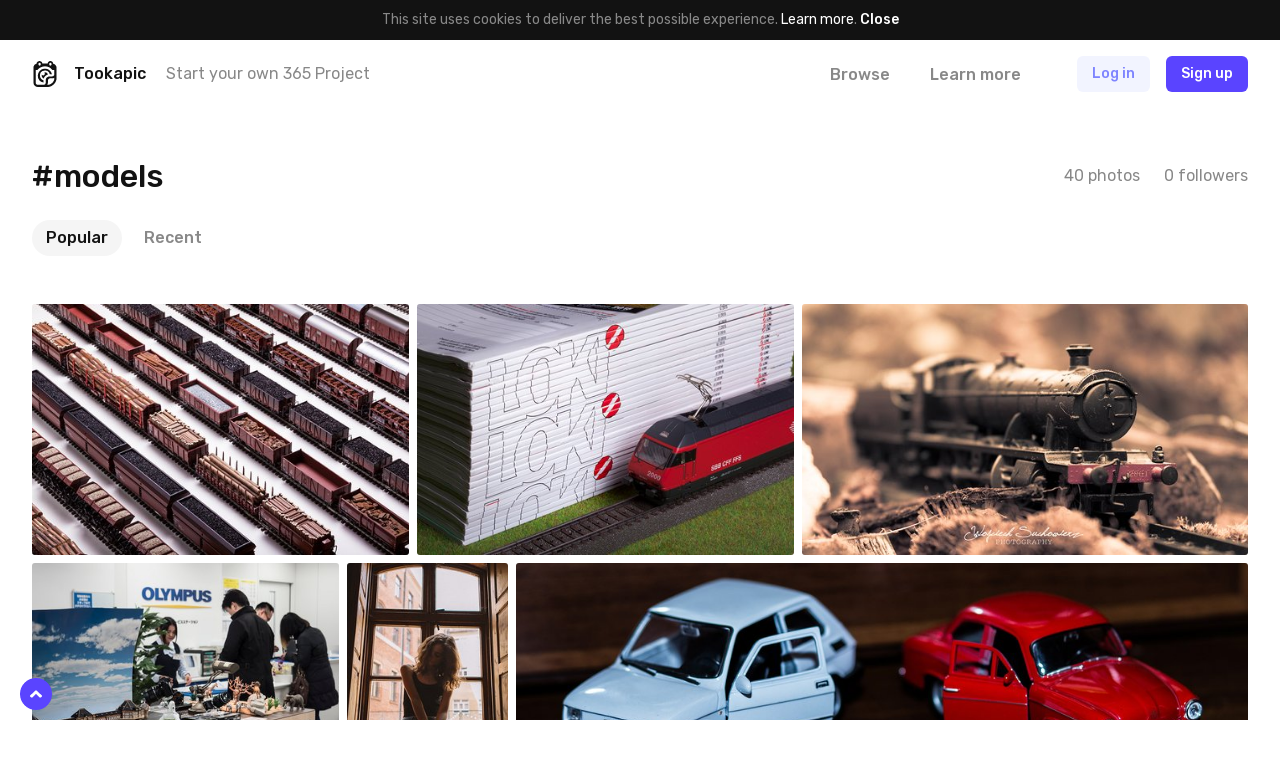

--- FILE ---
content_type: text/html; charset=UTF-8
request_url: https://tookapic.com/tags/models
body_size: 28212
content:
<!DOCTYPE html>
<html lang="en">
<head>
    <meta charset="utf-8">
<meta name="viewport" content="width=device-width, initial-scale=1, shrink-to-fit=no, user-scalable=no">
<meta name="csrf-token" content="B0CCJDR1B1aUJqGWuY13sLoML8oig9srdwDzKqwf" data-turbolinks-track="reload">
<meta name="turbolinks-cache-control" content="no-preview">
<meta name="google-site-verification" content="KBUFbnvGB1P_2RzMxYMkr_d1QdwX5grbdhFq_Uz00i0">
<meta name="turbolinks-auth-reload" content="no" data-turbolinks-track="reload">


            <title>#models - Tookapic</title>
    
<link href="/css/app.css?id=01e94ab705d9e743e99d" rel="stylesheet" data-turbolinks-track="reload">
<link href="https://fonts.googleapis.com/css?family=Rubik:400,500&subset=latin-ext" rel="stylesheet">

<link rel="icon" type="image/x-icon" href="https://tookapic.com/img/favicon@2x.ico" sizes="32x32">
<link rel="icon" type="image/x-icon" href="https://tookapic.com/img/favicon.ico" sizes="16x16">

    <script src="https://cdn.paddle.com/paddle/paddle.js" defer></script>


    <!-- Anti-flicker snippet (recommended)  -->
    <style>.async-hide { opacity: 0 !important} </style>
    <script>(function(a,s,y,n,c,h,i,d,e){s.className+=' '+y;h.start=1*new Date;
    h.end=i=function(){s.className=s.className.replace(RegExp(' ?'+y),'')};
    (a[n]=a[n]||[]).hide=h;setTimeout(function(){i();h.end=null},c);h.timeout=c;
    })(window,document.documentElement,'async-hide','dataLayer',4000,
    {'GTM-T9372ZC':true});</script>

    <script>
        (function(w,d,s,l,i){w[l]=w[l]||[];w[l].push({'gtm.start':
        new Date().getTime(),event:'gtm.js'});var f=d.getElementsByTagName(s)[0],
        j=d.createElement(s),dl=l!='dataLayer'?'&l='+l:'';j.async=true;j.src=
        'https://www.googletagmanager.com/gtm.js?id='+i+dl;f.parentNode.insertBefore(j,f);
        })(window,document,'script','dataLayer','GTM-T9372ZC');
    </script>

            <script>
            !function(f,b,e,v,n,t,s)
            {if(f.fbq)return;n=f.fbq=function(){n.callMethod?
            n.callMethod.apply(n,arguments):n.queue.push(arguments)};
            if(!f._fbq)f._fbq=n;n.push=n;n.loaded=!0;n.version='2.0';
            n.queue=[];t=b.createElement(e);t.async=!0;
            t.src=v;s=b.getElementsByTagName(e)[0];
            s.parentNode.insertBefore(t,s)}(window, document,'script',
            'https://connect.facebook.net/en_US/fbevents.js');

            fbq('init', '302934700288259');
        </script>

        <noscript>
            <img height="1" width="1" style="display:none" src="https://www.facebook.com/tr?id=302934700288259&ev=PageView&noscript=1">
        </noscript>
    
    <script src="//d2wy8f7a9ursnm.cloudfront.net/v5/bugsnag.min.js"></script>

    <script>
        if (typeof bugsnag !== 'undefined') {
            window.bugsnagClient = bugsnag({
                apiKey: '874dd821fbdef98843e77a953342670f',
                autoNotify: false,
                collectUserIp: false,
                releaseStage: 'production'
            });
        }
    </script>

<script src="/js/manifest.js?id=3c768977c2574a34506e" data-turbolinks-track="reload" defer></script>
<script src="/js/vendor.js?id=a7a665e0fbce65ab1834" data-turbolinks-track="reload" defer></script>
<script src="/js/app.js?id=220e82b48feb9c3eb6f3" data-turbolinks-track="reload" data-turbolinks-suppress-warning defer></script>

    <meta property="fb:app_id" content="1498547743710407">


<link rel="manifest" href="https://tookapic.com/manifest.json">
<meta name="theme-color" content="#ffffff">

<meta name="mobile-web-app-capable" content="yes">
<meta name="application-name" content="Tookapic">
<link rel="icon" sizes="180x180" href="/img/icons/180x180.png">

<meta name="apple-mobile-web-app-capable" content="yes">
<meta name="apple-mobile-web-app-status-bar-style" content="default">
<meta name="apple-mobile-web-app-title" content="Tookapic">
<link rel="apple-touch-icon" href="/img/icons/180x180.png">

<link href="/img/splashscreens/640x1136.png" media="(device-width: 320px) and (device-height: 568px) and (-webkit-device-pixel-ratio: 2)" rel="apple-touch-startup-image">
<link href="/img/splashscreens/750x1334.png" media="(device-width: 375px) and (device-height: 667px) and (-webkit-device-pixel-ratio: 2)" rel="apple-touch-startup-image">
<link href="/img/splashscreens/1242x2208.png" media="(device-width: 621px) and (device-height: 1104px) and (-webkit-device-pixel-ratio: 3)" rel="apple-touch-startup-image">
<link href="/img/splashscreens/1125x2436.png" media="(device-width: 375px) and (device-height: 812px) and (-webkit-device-pixel-ratio: 3)" rel="apple-touch-startup-image">
<link href="/img/splashscreens/828x1792.png" media="(device-width: 414px) and (device-height: 896px) and (-webkit-device-pixel-ratio: 2)" rel="apple-touch-startup-image">
<link href="/img/splashscreens/1242x2688.png" media="(device-width: 414px) and (device-height: 896px) and (-webkit-device-pixel-ratio: 3)" rel="apple-touch-startup-image">
<link href="/img/splashscreens/1536x2048.png" media="(device-width: 768px) and (device-height: 1024px) and (-webkit-device-pixel-ratio: 2)" rel="apple-touch-startup-image">
<link href="/img/splashscreens/1668x2224.png" media="(device-width: 834px) and (device-height: 1112px) and (-webkit-device-pixel-ratio: 2)" rel="apple-touch-startup-image">
<link href="/img/splashscreens/1668x2388.png" media="(device-width: 834px) and (device-height: 1194px) and (-webkit-device-pixel-ratio: 2)" rel="apple-touch-startup-image">
<link href="/img/splashscreens/2048x2732.png" media="(device-width: 1024px) and (device-height: 1366px) and (-webkit-device-pixel-ratio: 2)" rel="apple-touch-startup-image">

<meta name="msapplication-TileColor" content="#ffffff">
<meta name="msapplication-TileImage" content="/img/icons/180x180.png">

<script>
    if ('serviceWorker' in navigator) {
        navigator.serviceWorker.register('/serviceworker.js', { scope: '.' }).then(function () {
            //
        }, function () {
            //
        })
    }
</script>
</head>
<body class="bg-white text-grey-53 font-sans text-16 leading-normal antialiased auth-guest locale-en env-production page-tags-show" data-controller="lazyload ui gtm">
    
    <div class="px-16 py-10 bg-black text-14 leading-md text-center" data-controller="cookie">
        
        <span>
            This site uses cookies to deliver the best possible experience. <a href="/privacy" class="text-white">Learn more</a>.        </span>

        
        <button type="button" class="button-reset text-white hover:underline font-medium" data-action="click->cookie#close">
            Close        </button>
    </div>

            <div class="container navbar bg-white px-0 md:px-32 z-60 shadow-navbar sticky pin-t md:relative md:shadow-none" data-controller="navbar " id="top">
    
    <div class="bg-black shadow-navbar pin-t pin-x absolute hidden lg:hidden z-1" data-target="navbar.menu">
        <div class="container px-0 flex items-center shadow-navbar-inner">
            
            <button type="button" class="button-reset py-20 text-white text-24 leading-none lg:hidden text-center w-64" data-action="click->navbar#toggle">
                <svg class="icon" xmlns="http://www.w3.org/2000/svg" viewBox="0 0 320 512"><path d="M193.94 256L296.5 153.44l21.15-21.15c3.12-3.12 3.12-8.19 0-11.31l-22.63-22.63c-3.12-3.12-8.19-3.12-11.31 0L160 222.06 36.29 98.34c-3.12-3.12-8.19-3.12-11.31 0L2.34 120.97c-3.12 3.12-3.12 8.19 0 11.31L126.06 256 2.34 379.71c-3.12 3.12-3.12 8.19 0 11.31l22.63 22.63c3.12 3.12 8.19 3.12 11.31 0L160 289.94 262.56 392.5l21.15 21.15c3.12 3.12 8.19 3.12 11.31 0l22.63-22.63c3.12-3.12 3.12-8.19 0-11.31L193.94 256z"/></svg>            </button>

            
            <form method="GET" action="https://tookapic.com/search/photos" accept-charset="UTF-8" class="flex-grow py-16 pr-16" data-controller="search" data-action="submit-&gt;search#onEnterPress">
                <div class="relative">
                    <input type="search" name="q" class="block input input--pill input--invert pl-40" autocomplete="off" data-target="search.queryField" data-action="keyup->search#onKeyUp focus->search#onFocus" value="">

                    <svg class="icon absolute text-14 pin-l pin-y pin-t-center ml-16 text-grey-27" xmlns="http://www.w3.org/2000/svg" viewBox="0 0 512 512"><path d="M508.5 468.9L387.1 347.5c-2.3-2.3-5.3-3.5-8.5-3.5h-13.2c31.5-36.5 50.6-84 50.6-136C416 93.1 322.9 0 208 0S0 93.1 0 208s93.1 208 208 208c52 0 99.5-19.1 136-50.6v13.2c0 3.2 1.3 6.2 3.5 8.5l121.4 121.4c4.7 4.7 12.3 4.7 17 0l22.6-22.6c4.7-4.7 4.7-12.3 0-17zM208 368c-88.4 0-160-71.6-160-160S119.6 48 208 48s160 71.6 160 160-71.6 160-160 160z"/></svg>
                    <div class="search-dropdown bg-white rounded shadow-popover absolute pin-x pin-t-full mt-8 overflow-hidden hidden z-50" data-target="search.suggestions">
                        <div>
                            <a href="https://tookapic.com/search/photos" class="search-dropdown__category button-reset block w-full text-grey-53 hover:no-underline hover:bg-grey-96 py-6 px-16 flex items-center is-selected" data-target="search.category" data-url="https://tookapic.com/search/photos" data-link>
                                <svg class="icon text-14 w-16 mr-8 text-black" xmlns="http://www.w3.org/2000/svg" viewBox="0 0 384 512"><path d="M369.9 97.9L286 14C277 5 264.8-.1 252.1-.1H48C21.5 0 0 21.5 0 48v416c0 26.5 21.5 48 48 48h288c26.5 0 48-21.5 48-48V131.9c0-12.7-5.1-25-14.1-34zM332.1 128H256V51.9l76.1 76.1zM48 464V48h160v104c0 13.3 10.7 24 24 24h104v288H48zm32-48h224V288l-23.5-23.5c-4.7-4.7-12.3-4.7-17 0L176 352l-39.5-39.5c-4.7-4.7-12.3-4.7-17 0L80 352v64zm48-240c-26.5 0-48 21.5-48 48s21.5 48 48 48 48-21.5 48-48-21.5-48-48-48z"/></svg>
                                Search Photos                            </a><!-- /.search-dropdown__category -->
                        </div>

                        <div class="border-t border-grey-90">
                            <a href="https://tookapic.com/search/users" class="search-dropdown__category button-reset block w-full text-grey-53 hover:no-underline hover:bg-grey-96 py-6 px-16 flex items-center " data-target="search.category" data-url="https://tookapic.com/search/users" data-link>
                                <svg class="icon text-14 w-16 mr-8 text-black" xmlns="http://www.w3.org/2000/svg" viewBox="0 0 448 512"><path d="M343.585 224.258C359.218 200.995 368 173.249 368 144 368 64.455 303.513 0 224 0 144.455 0 80 64.487 80 144c0 29.156 8.736 56.926 24.415 80.258C46.277 228.121 0 276.449 0 336v104c0 39.701 32.299 72 72 72h304c39.701 0 72-32.299 72-72V336c0-59.524-46.251-107.878-104.415-111.742zM224 48c53.019 0 96 42.981 96 96s-42.981 96-96 96-96-42.981-96-96 42.981-96 96-96zm176 392c0 13.255-10.745 24-24 24H72c-13.255 0-24-10.745-24-24V336c0-35.346 28.654-64 64-64h45.987a144.076 144.076 0 0 0 132.025 0H336c35.346 0 64 28.654 64 64v104z"/></svg>
                                Search People                            </a><!-- /.search-dropdown__category -->
                        </div>

                        <div class="border-t border-grey-90">
                            <a href="https://tookapic.com/search/galleries" class="search-dropdown__category button-reset block w-full text-grey-53 hover:no-underline hover:bg-grey-96 py-6 px-16 flex items-center " data-target="search.category" data-url="https://tookapic.com/search/galleries" data-link>
                                <svg class="icon text-14 w-16 mr-8 text-black" xmlns="http://www.w3.org/2000/svg" viewBox="0 0 576 512"><path d="M527.943 224H480v-48c0-26.51-21.49-48-48-48H272l-64-64H48C21.49 64 0 85.49 0 112v288c0 26.51 21.49 48 48 48h400a48.001 48.001 0 0 0 40.704-22.56l79.942-128c19.948-31.917-3.038-73.44-40.703-73.44zM54 112h134.118l64 64H426a6 6 0 0 1 6 6v42H152a48 48 0 0 0-41.098 23.202L48 351.449V117.993A5.993 5.993 0 0 1 54 112zm394 288H72l77.234-128H528l-80 128z"/></svg>
                                Search Galleries                            </a><!-- /.search-dropdown__category -->
                        </div>

                        <div class="border-t border-grey-90">
                            <a href="https://tookapic.com/search/talks" class="search-dropdown__category button-reset block w-full text-grey-53 hover:no-underline hover:bg-grey-96 py-6 px-16 flex items-center " data-target="search.category" data-url="https://tookapic.com/search/talks" data-link>
                                <svg class="icon text-14 w-16 mr-8 text-black" xmlns="http://www.w3.org/2000/svg" viewBox="0 0 576 512"><path d="M574.507 443.86c-5.421 21.261-24.57 36.14-46.511 36.14-32.246 0-66.511-9.99-102.1-29.734-50.64 11.626-109.151 7.877-157.96-13.437 41.144-2.919 80.361-12.339 116.331-28.705 16.322-1.22 32.674-4.32 48.631-9.593C454.404 412.365 490.663 432 527.996 432c-32-17.455-43.219-38.958-46.159-58.502 25.443-18.848 46.159-47.183 46.159-81.135 0-10.495-2.383-21.536-7.041-32.467 7.405-25.93 8.656-50.194 5.185-73.938 32.164 30.461 49.856 69.128 49.856 106.405 0 33.893-12.913 65.047-34.976 91.119 2.653 2.038 5.924 4.176 9.962 6.378 19.261 10.508 28.947 32.739 23.525 54zM240.002 80C117.068 80 48.004 152.877 48.004 210.909c0 38.196 24.859 70.072 55.391 91.276-3.527 21.988-16.991 46.179-55.391 65.815 44.8 0 88.31-22.089 114.119-37.653 25.52 7.906 51.883 11.471 77.879 11.471C362.998 341.818 432 268.976 432 210.909 432 152.882 362.943 80 240.002 80m0-48C390.193 32 480 126.026 480 210.909c0 22.745-6.506 46.394-18.816 68.391-11.878 21.226-28.539 40.294-49.523 56.674-21.593 16.857-46.798 30.045-74.913 39.197-29.855 9.719-62.405 14.646-96.746 14.646-24.449 0-48.34-2.687-71.292-8.004C126.311 404.512 85.785 416 48.004 416c-22.18 0-41.472-15.197-46.665-36.761-5.194-21.563 5.064-43.878 24.811-53.976 7.663-3.918 13.324-7.737 17.519-11.294-7.393-7.829-13.952-16.124-19.634-24.844C8.09 264.655.005 238.339.005 210.909.005 126.259 89.508 32 240.002 32z"/></svg>
                                Search Talks                            </a><!-- /.search-dropdown__category -->
                        </div>
                    </div>
                </div>
            </form>
        </div>

        <div class="container px-24 py-12 flex flex-col">
                            
                <a href="https://tookapic.com" class="py-4 text-white font-medium">
                    What is Tookapic?                </a>

                <a href="https://tookapic.com/pages/upgrade" class="py-4 text-white font-medium">
                    Pricing                </a>

                <a href="https://tookapic.com/photos" class="mt-16 py-4 text-grey-53">
                    Browse photos                </a>

                <a href="https://tookapic.com/galleries" class="py-4 text-grey-53">
                    Browse galleries                </a>

                <a href="https://tookapic.com/talks" class="py-4 text-grey-53">
                    Community                </a>
                    </div>
    </div>

    
    <div class="flex items-center justify-between md:hidden">
    
    <button type="button" class="button-reset py-20 text-black text-24 leading-none text-center w-64" data-action="click->navbar#toggle">
        <svg class="icon" xmlns="http://www.w3.org/2000/svg" viewBox="0 0 448 512"><path d="M442 114H6a6 6 0 0 1-6-6V84a6 6 0 0 1 6-6h436a6 6 0 0 1 6 6v24a6 6 0 0 1-6 6zm0 160H6a6 6 0 0 1-6-6v-24a6 6 0 0 1 6-6h436a6 6 0 0 1 6 6v24a6 6 0 0 1-6 6zm0 160H6a6 6 0 0 1-6-6v-24a6 6 0 0 1 6-6h436a6 6 0 0 1 6 6v24a6 6 0 0 1-6 6z"/></svg>    </button>

            
        <div class="flex-grow"></div>

        
        <a href="https://tookapic.com/auth/login" class="flex-none button button--secondary mr-8">
            Log in        </a>

        
        <a href="https://tookapic.com/auth/register" class="flex-none button button--primary mr-16">
            Sign up        </a>
    </div>

    
    <div class="hidden md:flex items-center py-16">
    
    <a href="https://tookapic.com" class="flex-none text-black">
        <svg class="icon text-26" height="32" viewBox="0 0 32 32" width="32" xmlns="http://www.w3.org/2000/svg"><path d="m19.543 31.998h-12.424c-2.934 0-5.338-2.372-5.338-5.275v-18.418c0-2.434 1.561-4.464 3.871-5.025.125-1.81 1.686-3.247 3.527-3.247 1.81 0 3.34 1.218 3.559 2.934h6.524c.219-1.716 1.592-2.965 3.403-2.965 1.872 0 3.246 1.467 3.402 3.278 2.31.561 4.152 2.622 4.152 5.057v12.985c0 5.276-5.338 10.676-10.676 10.676zm0-2.685c3.902 0 7.991-3.995 7.991-7.835v-.842c-.811.53-1.717.686-2.653.686h-2.653s-2.685.156-2.685 2.778v2.623c0 .905-.343 1.779-.874 2.59zm-8.865-25.783c0-.749-.593-1.31-1.343-1.31-.717 0-1.342.561-1.342 1.31v.874c0 .718.625 1.311 1.342 1.311.75 0 1.343-.593 1.343-1.31zm13.298 0c0-.749-.593-1.31-1.311-1.31-.75 0-1.343.561-1.343 1.31v.874c0 .718.593 1.311 1.343 1.311.717 0 1.31-.593 1.31-1.31v-.875zm3.558 7.43h-2.466a11.612 11.612 0 0 0 -18.23 0h-2.372v15.7c0 1.436 1.186 2.653 2.653 2.653h7.117s2.654.032 2.654-2.59v-3.497c0-2.622 2.653-4.276 5.338-4.276h2.653c2.653 0 2.653-2.653 2.653-2.653v-5.338zm-5.619 5.338a6.18 6.18 0 0 0 -12.143 1.685c0 2.747 1.873 5.12 4.464 5.869v2.715a8.803 8.803 0 0 1 -7.117-8.584 8.834 8.834 0 0 1 17.45-1.685zm-9.926 1.685c0-.374.093-.718.187-1.061a1.998 1.998 0 0 0 3.59-1.155c0-.656-.312-1.218-.812-1.592a3.996 3.996 0 0 1 4.776 2.372c-2.622.78-4.65 2.685-5.275 5.057-1.436-.593-2.466-1.998-2.466-3.62z"/></svg>    </a>

            <div class="w-full ml-16 mr-8 flex items-center min-w-0">
            <div class="text-black font-medium">
                Tookapic
            </div>

            <div class="hidden lg:block ml-20 truncate">
                <a href="https://tookapic.com/auth/register" class="text-inherit">
                    Start your own 365 Project                </a>
            </div>
        </div>
    
    
    <div class="flex flex-none items-center -mx-16">
                    
            <div class="ml-8" data-controller="dropdown">
                 <a href="https://tookapic.com/photos" class="block py-4 px-16 leading-sm font-medium text-grey-53 hover:text-black hover:no-underline" data-target="dropdown.trigger" data-action="dropdown#toggle">
                    Browse                </a>

                <div class="absolute z-50 bg-black-95 rounded whitespace-no-wrap min-w-128 shadow-sm hidden" data-target="dropdown.menu">
    <div class="flex flex-col text-left py-12 text-16 leading-lg">
    <a href="https://tookapic.com/photos" class="px-28 lg:px-16 py-8 lg:py-1 hover:no-underline hover:bg-white-15 text-white hover:no-underline ">
    Photos
</a>

                        <a href="https://tookapic.com/galleries" class="px-28 lg:px-16 py-8 lg:py-1 hover:no-underline hover:bg-white-15 text-white hover:no-underline ">
    Galleries
</a>

                        <a href="https://tookapic.com/talks" class="px-28 lg:px-16 py-8 lg:py-1 hover:no-underline hover:bg-white-15 text-white hover:no-underline ">
    Community
</a>
</div>
</div>
            </div>

            
            <a href="https://tookapic.com" class="block py-4 px-16 ml-8 leading-sm font-medium text-grey-53 hover:text-black hover:no-underline">
                Learn more            </a>
            </div>

    
    <div class="flex flex-none items-center justify-start ml-32 lg:ml-24 lg:ml-48 flex-grow">
                    <a href="https://tookapic.com/auth/login" class="button button--secondary hidden sm:block md:ml-8 mr-16">
                Log in            </a>

            <a href="https://tookapic.com/auth/login" class="leading-xl sm:hidden mr-24">
                <svg class="icon text-22 align-middle text-black" xmlns="http://www.w3.org/2000/svg" viewBox="0 0 448 512"><path d="M331.328 240C355.031 213.566 368 179.781 368 144 368 64.417 303.596 0 224 0 144.417 0 80 64.404 80 144c0 35.781 12.969 69.566 36.672 96C44.863 240 0 293.844 0 352v116c0 24.262 19.738 44 44 44h360c24.262 0 44-19.738 44-44V352c0-58.421-45.117-112-116.672-112zM224 32c61.856 0 112 50.144 112 112s-50.144 112-112 112-112-50.144-112-112S162.144 32 224 32zm192 436c0 6.627-5.373 12-12 12H44c-6.627 0-12-5.373-12-12V352c0-44.183 35.817-80 80-80h45.898c41.196 21.333 90.958 21.359 132.204 0H336c44.183 0 80 35.817 80 80v116z"/></svg>            </a>

            <a href="https://tookapic.com/auth/register" class="button button--primary">
                Sign up            </a><!-- /.button -->
            </div>
</div>

    
    </div><!-- /.navbar -->
    
        <div class="container p-0 md:p-32 lg:py-48">
        <div class="container p-0">
            
            <div class="p-16 md:p-0 md:flex items-center justify-between">
                
                <div class="flex items-center justify-between md:justify-start md:min-w-0">
                    
                    <h1 class="text-24 md:text-28 lg:text-32 leading-xs min-w-0 truncate">
                        #models
                    </h1>

                    
                                    </div>

                
                <div class="flex -mx-12 mt-16 md:mt-0 flex-none md:ml-16">
                    <div class="px-12">
                        40 photos                    </div>

                    <div class="px-12" data-controller="counters--follow" data-counters--follow-followable="tag:13667">
                        <span data-target="counters--follow.count" data-format="word">
                            0 followers                        </span>
                    </div>
                </div>
            </div>

            
            <div class="md:mt-24">
                
                <div class="px-16 pb-16 md:hidden">
                    <div data-controller="dropdown" data-dropdown-placement="bottom-end" data-dropdown-offset="0,8px">
    
    <button type="button" class="select truncate h-36" data-target="dropdown.trigger" data-action="dropdown#toggle">
        Popular
    </button><!-- /.select -->

    
    <div class="absolute z-50 bg-black-95 rounded whitespace-no-wrap min-w-128 shadow-sm hidden" data-target="dropdown.menu">
    <div class="flex flex-col text-left py-12 text-16 leading-lg">
    <a href="https://tookapic.com/tags/models" class="px-28 lg:px-16 py-8 lg:py-1 hover:no-underline hover:bg-white-15 text-white font-medium hover:no-underline ">
    Popular
</a>
                            <a href="https://tookapic.com/tags/models?stream=recent" class="px-28 lg:px-16 py-8 lg:py-1 hover:no-underline hover:bg-white-15 text-white hover:no-underline ">
    Recent
</a>
</div>
</div>
</div>
                </div>

                
                <div class="hidden md:block">
                    <div class="flex -mx-4 ">
    
            <div class="px-4">
            <a href="https://tookapic.com/tags/models" class="flex items-center py-6 px-14 rounded-18 font-medium bg-grey-96 text-black hover:no-underline">
                
                <span>
                    Popular
                </span>

                
                            </a>
        </div>
            <div class="px-4">
            <a href="https://tookapic.com/tags/models?stream=recent" class="flex items-center py-6 px-14 rounded-18 font-medium text-grey-53 hover:text-black hover:no-underline">
                
                <span>
                    Recent
                </span>

                
                            </a>
        </div>
    
    
    </div>
                </div>
            </div>
        </div><!-- /.container -->
    </div><!-- /.container -->

        <div class="container p-16 md:pt-0 md:px-32 md:pb-24 lg:pb-32 xl:pb-48">
        
        <div class="-m-16 grid:-mb-8 grid:-mx-0 grid:-mt-0" data-controller="list lists--grid" data-list-id="stories" data-lists--grid-selector="[data-stories-list]">
        <div class="story-list flex flex-wrap items-start -mt-24 grid:mt-0" data-target="list.items" data-stories-list>
                            
                <div class="story-list__item group mt-8 grid:mt-0 grid:mb-8 w-full grid:w-auto" data-target="list.item">
    <div class="relative bg-white" data-controller="counters--comment counters--like" data-counters--like-likeable="story:174770" data-counters--comment-commentable="story:174770">
    
    
    
            <div class="flex grid:hidden justify-between items-center px-16 py-8 story-list__header">
            
            <div class="flex items-center min-w-0">
                
                <div class="flex-none">
                    <div class="avatar">
                        <img src="data:image/svg+xml;charset=utf-8,%3Csvg xmlns%3D'http%3A%2F%2Fwww.w3.org%2F2000%2Fsvg' width%3D'32' height%3D'32'%2F%3E" width="32" height="32" alt="" class="avatar__photo" data-src="https://cdn.tookapic.com/avatars/2015/352/f/3/f3b5959d41d9273753d1489511a06854.JPG?fit=crop-center&amp;h=128&amp;q=85&amp;sharp=3&amp;w=128&amp;s=5de930b15dfcfaa20b5803aa8dbfab1b" data-target="lazyload.image" data-default-src="https://tookapic.com/img/avatars/default.svg">
                    </div><!-- /.avatar -->
                </div>

                
                <div class="ml-16 min-w-0 truncate">
                    <a href="https://tookapic.com/radsatz" class="font-medium story-list__user block text-14 leading-md" data-card>
                        <span class="block truncate">Satoshi T</span>
                    </a>
                </div>

                
                                    <div class="flex-none leading-none ml-8" >
                        <svg class="icon text-14 text-grey-80" xmlns="http://www.w3.org/2000/svg" viewBox="0 0 512 512"><path d="M512 256c0-37.7-23.7-69.9-57.1-82.4 14.7-32.4 8.8-71.9-17.9-98.6-26.7-26.7-66.2-32.6-98.6-17.9C325.9 23.7 293.7 0 256 0s-69.9 23.7-82.4 57.1c-32.4-14.7-72-8.8-98.6 17.9-26.7 26.7-32.6 66.2-17.9 98.6C23.7 186.1 0 218.3 0 256s23.7 69.9 57.1 82.4c-14.7 32.4-8.8 72 17.9 98.6 26.6 26.6 66.1 32.7 98.6 17.9 12.5 33.3 44.7 57.1 82.4 57.1s69.9-23.7 82.4-57.1c32.6 14.8 72 8.7 98.6-17.9 26.7-26.7 32.6-66.2 17.9-98.6 33.4-12.5 57.1-44.7 57.1-82.4zm-144.8-44.25L236.16 341.74c-4.31 4.28-11.28 4.25-15.55-.06l-75.72-76.33c-4.28-4.31-4.25-11.28.06-15.56l26.03-25.82c4.31-4.28 11.28-4.25 15.56.06l42.15 42.49 97.2-96.42c4.31-4.28 11.28-4.25 15.55.06l25.82 26.03c4.28 4.32 4.26 11.29-.06 15.56z"/></svg>                    </div>
                            </div>

            
            <div class="ml-16 flex items-center flex-none text-12 leading-sm">
                
                
                <time datetime="2016-11-18T00:05:48+00:00" title="2016-11-18T00:05:48+00:00">
                                            Nov 18th, 2016
                                    </time>
            </div>
        </div><!-- /.story-list__header -->
    
    
    <div class="overflow-hidden relative story-list__photo grid:rounded-3 " style="background: #493234;">
        
        <a href="https://tookapic.com/photos/174770" class="block absolute pin z-3"></a>

        
                    
            <img src="data:image/svg+xml;charset=utf-8,%3Csvg xmlns%3D'http%3A%2F%2Fwww.w3.org%2F2000%2Fsvg' width%3D'450' height%3D'300'%2F%3E" width="450" height="300" alt="" class="hidden grid:block w-full" data-src="https://cdn.tookapic.com/photos/2016/322/8/1/810d51d8bbebb9355d338d0a0a027c8f.jpg?h=300&amp;q=85&amp;sharp=3&amp;s=9da9953cf8cd745f4cae0faad77d33c8|https://cdn.tookapic.com/photos/2016/322/8/1/810d51d8bbebb9355d338d0a0a027c8f.jpg?h=600&amp;q=85&amp;sharp=5&amp;s=d491ab14ac3f4b611ac9c12ccad1409c" data-target="lazyload.image lists--grid.image">

            <img src="data:image/svg+xml;charset=utf-8,%3Csvg xmlns%3D'http%3A%2F%2Fwww.w3.org%2F2000%2Fsvg' width%3D'400' height%3D'267'%2F%3E" width="400" height="267" alt="" class="block w-full grid:hidden" data-src="https://cdn.tookapic.com/photos/2016/322/8/1/810d51d8bbebb9355d338d0a0a027c8f.jpg?q=85&amp;sharp=3&amp;w=400&amp;s=dac146d359daf67ec9eb7ad73e69fd01|https://cdn.tookapic.com/photos/2016/322/8/1/810d51d8bbebb9355d338d0a0a027c8f.jpg?q=85&amp;sharp=5&amp;w=800&amp;s=c1afaa9db51bb54bcf775f8aa6fb3cdd" data-target="lazyload.image">
        
        
        <div class="story-list__overlay absolute pin z-1"></div>

        
        <div class="story-list__overlay-item absolute pin-t pin-x z-5 px-8 pt-8 text-white text-12 leading-sm pointer-events-none text-shadow-grid flex justify-between">
            
            <div class="flex items-center">
                
                                    <div class="flex-none mr-8">
                        <div class="avatar bg-black">
                            <img src="data:image/svg+xml;charset=utf-8,%3Csvg xmlns%3D'http%3A%2F%2Fwww.w3.org%2F2000%2Fsvg' width%3D'32' height%3D'32'%2F%3E" width="32" height="32" alt="" class="avatar__photo" data-src="https://cdn.tookapic.com/avatars/2015/352/f/3/f3b5959d41d9273753d1489511a06854.JPG?fit=crop-center&amp;h=128&amp;q=85&amp;sharp=3&amp;w=128&amp;s=5de930b15dfcfaa20b5803aa8dbfab1b" data-target="lazyload.image" data-default-src="https://tookapic.com/img/avatars/default.svg">
                        </div><!-- /.avatar -->
                    </div>
                
                
                <div>
                    <div class="font-medium">
                                                    <a href="https://tookapic.com/radsatz" class="pointer-events-auto text-inherit break-words" data-card>
                                Satoshi T
                            </a>
                                            </div>

                                            <div class="opacity-75">
                                                            #413
                                                    </div>
                                    </div>
            </div>

            
                                                </div><!-- /.story-list__overlay-item -->

        
                            
        
        
        
        <div class="story-list__overlay-item absolute pin-b pin-x z-5 px-8 pb-8 text-white text-12 leading-sm pointer-events-none flex justify-between">
            
            <div class="flex items-center -mx-6">
                
                <div class="px-6 leading-none">
                                            <div class="pointer-events-auto">
                            <a href="https://tookapic.com/auth/register" class="inline-flex align-top" >
        <svg class="icon text-white text-16" xmlns="http://www.w3.org/2000/svg" viewBox="0 0 576 512"><path d="M257.3 475.4L92.5 313.6C85.4 307 24 248.1 24 174.8 24 84.1 80.8 24 176 24c41.4 0 80.6 22.8 112 49.8 31.3-27 70.6-49.8 112-49.8 91.7 0 152 56.5 152 150.8 0 52-31.8 103.5-68.1 138.7l-.4.4-164.8 161.5a43.7 43.7 0 0 1-61.4 0zM125.9 279.1L288 438.3l161.8-158.7c27.3-27 54.2-66.3 54.2-104.8C504 107.9 465.8 72 400 72c-47.2 0-92.8 49.3-112 68.4-17-17-64-68.4-112-68.4-65.9 0-104 35.9-104 102.8 0 37.3 26.7 78.9 53.9 104.3z"/></svg>    </a>
                        </div>
                                    </div>

                
                <div class="px-6 leading-none">
                                            <a href="https://tookapic.com/auth/register" class="inline-flex align-top pointer-events-auto" >
                            <svg class="icon text-white text-16" xmlns="http://www.w3.org/2000/svg" viewBox="0 0 576 512"><path d="M528.1 171.5L382 150.2 316.7 17.8c-11.7-23.6-45.6-23.9-57.4 0L194 150.2 47.9 171.5c-26.2 3.8-36.7 36.1-17.7 54.6l105.7 103-25 145.5c-4.5 26.3 23.2 46 46.4 33.7L288 439.6l130.7 68.7c23.2 12.2 50.9-7.4 46.4-33.7l-25-145.5 105.7-103c19-18.5 8.5-50.8-17.7-54.6zM388.6 312.3l23.7 138.4L288 385.4l-124.3 65.3 23.7-138.4-100.6-98 139-20.2 62.2-126 62.2 126 139 20.2-100.6 98z"/></svg>                        </a>
                                    </div>

                
                                    <div class="px-6 leading-none flex items-center" data-controller="popovers--comments">
                        <a href="https://tookapic.com/photos/174770#comments" class="pointer-events-auto leading-none" data-target="popovers--comments.trigger" data-action="click->popovers--comments#toggle" data-story-id="174770" >
                            <svg class="icon text-white text-16" xmlns="http://www.w3.org/2000/svg" viewBox="0 0 576 512"><path d="M288 32C129 32 0 125.1 0 240c0 49.3 23.7 94.5 63.3 130.2-8.7 23.3-22.1 32.7-37.1 43.1C15.1 421-6 433 1.6 456.5c5.1 15.4 20.9 24.7 38.1 23.3 57.7-4.6 111.2-19.2 157-42.5 28.7 6.9 59.4 10.7 91.2 10.7 159.1 0 288-93 288-208C576 125.1 447.1 32 288 32zm0 368c-32.5 0-65.4-4.4-97.3-14-32.3 19-78.7 46-134.7 54 32-24 56.8-61.6 61.2-88.4C79.1 325.6 48 286.7 48 240c0-70.9 86.3-160 240-160s240 89.1 240 160c0 71-86.3 160-240 160z"/></svg>                        </a>

                        <span class="font-medium text-12 leading-none ml-6 text-white" data-target="counters--comment.count">
                            27
                        </span>
                    </div>
                            </div>

            
                    </div><!-- /.story-list__overlay-item -->

        
                            
        
            </div><!-- /.story-list__photo -->

    
    <div class="p-16 story-list__footer grid:hidden">
        
        <div class="flex items-center justify-between mb-16">
            
            <div class="flex items-center text-12 leading-sm grid:text-14 grid:leading-md">
                
                                    <span class="flex-none mr-8">
                        Day 413                    </span>
                
                
                <time class="flex-none" datetime="2016-11-18T09:48:51+00:00" title="2016-11-18T09:48:51+00:00">
                    Nov 18th, 2016
                </time>
            </div>

            
            <div class="flex items-center -mx-8">
                
                <div class="px-8 leading-none text-14">
                                            <div class="px-8 leading-none text-14">
                            <a href="https://tookapic.com/auth/register" class="inline-flex align-top" >
                                <svg class="icon text-black text-22" xmlns="http://www.w3.org/2000/svg" viewBox="0 0 576 512"><path d="M403.7 24c-42.8 0-83.9 25.7-115.7 54.7C256.2 49.8 215.1 24 172.3 24 80.8 24 24 80.6 24 171.7c0 73.2 62.4 132.4 68.1 137.7l170.3 168.2c14.1 13.9 37.1 14 51.2 0l170.2-167.8.5-.5c15.9-15.5 67.7-71.1 67.7-137.6C552 80.6 495.2 24 403.7 24zm57.7 263L291.2 454.7c-1.8 1.8-4.5 1.8-6.3 0L114.3 286.4C85.8 259.6 56 214 56 171.7 56 98.2 98.4 56 172.3 56c45.1 0 85.4 37 115.7 67.4C303.8 107.6 351.7 56 403.7 56 477.6 56 520 98.2 520 171.7c0 42.4-28.2 85.2-58.6 115.3z"/></svg>                            </a>
                        </div>
                                    </div>

                
                <div class="px-8 leading-none text-14">
                                            <a href="https://tookapic.com/auth/register" class="inline-flex align-top" >
                            <svg class="icon text-22 text-black" xmlns="http://www.w3.org/2000/svg" viewBox="0 0 576 512"><path d="M528.1 171.5L382 150.2 316.7 17.8c-11.7-23.6-45.6-23.9-57.4 0L194 150.2 47.9 171.5c-26.2 3.8-36.7 36.1-17.7 54.6l105.7 103-25 145.5c-4.5 26.3 23.2 46 46.4 33.7L288 439.6l130.7 68.7c23.2 12.2 50.9-7.4 46.4-33.7l-25-145.5 105.7-103c19-18.5 8.5-50.8-17.7-54.6zM405.8 317.9l27.8 162L288 403.5 142.5 480l27.8-162L52.5 203.1l162.7-23.6L288 32l72.8 147.5 162.7 23.6-117.7 114.8z"/></svg>                        </a>
                                    </div>

                
                            </div>
        </div>

        
                    
                            <div class="story-list__title text-black font-medium mb-8 text-14 leading-md grid:text-16 grid:leading-normal">
                    Chocolates
                </div>
            
            
                            <div class="story-list__excerpt text-grey-27 text-14 leading-md grid:text-16 grid:leading-normal">
                    After I heard the weekly theme, I couldn&#039;t stop to do this. #morning #woods #friday #toy #trains #transportation #brown #sweets #november #...
                </div>
                    
        
        <div class="flex items-center -mx-6 mt-8 text-14 leading-md grid:text-16 grid:leading-normal">
            
                            <div class="px-6" data-controller="popovers--comments">
                    <a href="https://tookapic.com/photos/174770#comments" data-target="popovers--comments.trigger counters--comment.count" data-action="click->popovers--comments#toggle" data-story-id="174770" data-format="word" class="text-grey-53">
                        27 comments                    </a>
                </div>
            
            
            
                    </div>
    </div><!-- /.story-list__footer -->
</div>
</div>
                            
                <div class="story-list__item group mt-24 grid:mt-0 grid:mb-8 w-full grid:w-auto" data-target="list.item">
    <div class="relative bg-white" data-controller="counters--comment counters--like" data-counters--like-likeable="story:472663" data-counters--comment-commentable="story:472663">
    
    
    
            <div class="flex grid:hidden justify-between items-center px-16 py-8 story-list__header">
            
            <div class="flex items-center min-w-0">
                
                <div class="flex-none">
                    <div class="avatar">
                        <img src="data:image/svg+xml;charset=utf-8,%3Csvg xmlns%3D'http%3A%2F%2Fwww.w3.org%2F2000%2Fsvg' width%3D'32' height%3D'32'%2F%3E" width="32" height="32" alt="" class="avatar__photo" data-src="https://cdn.tookapic.com/avatars/2015/352/f/3/f3b5959d41d9273753d1489511a06854.JPG?fit=crop-center&amp;h=128&amp;q=85&amp;sharp=3&amp;w=128&amp;s=5de930b15dfcfaa20b5803aa8dbfab1b" data-target="lazyload.image" data-default-src="https://tookapic.com/img/avatars/default.svg">
                    </div><!-- /.avatar -->
                </div>

                
                <div class="ml-16 min-w-0 truncate">
                    <a href="https://tookapic.com/radsatz" class="font-medium story-list__user block text-14 leading-md" data-card>
                        <span class="block truncate">Satoshi T</span>
                    </a>
                </div>

                
                                    <div class="flex-none leading-none ml-8" >
                        <svg class="icon text-14 text-grey-80" xmlns="http://www.w3.org/2000/svg" viewBox="0 0 512 512"><path d="M512 256c0-37.7-23.7-69.9-57.1-82.4 14.7-32.4 8.8-71.9-17.9-98.6-26.7-26.7-66.2-32.6-98.6-17.9C325.9 23.7 293.7 0 256 0s-69.9 23.7-82.4 57.1c-32.4-14.7-72-8.8-98.6 17.9-26.7 26.7-32.6 66.2-17.9 98.6C23.7 186.1 0 218.3 0 256s23.7 69.9 57.1 82.4c-14.7 32.4-8.8 72 17.9 98.6 26.6 26.6 66.1 32.7 98.6 17.9 12.5 33.3 44.7 57.1 82.4 57.1s69.9-23.7 82.4-57.1c32.6 14.8 72 8.7 98.6-17.9 26.7-26.7 32.6-66.2 17.9-98.6 33.4-12.5 57.1-44.7 57.1-82.4zm-144.8-44.25L236.16 341.74c-4.31 4.28-11.28 4.25-15.55-.06l-75.72-76.33c-4.28-4.31-4.25-11.28.06-15.56l26.03-25.82c4.31-4.28 11.28-4.25 15.56.06l42.15 42.49 97.2-96.42c4.31-4.28 11.28-4.25 15.55.06l25.82 26.03c4.28 4.32 4.26 11.29-.06 15.56z"/></svg>                    </div>
                            </div>

            
            <div class="ml-16 flex items-center flex-none text-12 leading-sm">
                
                
                <time datetime="2017-08-03T23:43:13+00:00" title="2017-08-03T23:43:13+00:00">
                                            Aug 3rd, 2017
                                    </time>
            </div>
        </div><!-- /.story-list__header -->
    
    
    <div class="overflow-hidden relative story-list__photo grid:rounded-3 " style="background: #CFCBD6;">
        
        <a href="https://tookapic.com/photos/472663" class="block absolute pin z-3"></a>

        
                    
            <img src="data:image/svg+xml;charset=utf-8,%3Csvg xmlns%3D'http%3A%2F%2Fwww.w3.org%2F2000%2Fsvg' width%3D'450' height%3D'300'%2F%3E" width="450" height="300" alt="" class="hidden grid:block w-full" data-src="https://cdn.tookapic.com/photos/2017/215/0/1/013cd46b63095e652064649799874e10.jpg?h=300&amp;q=85&amp;sharp=3&amp;s=b52f462d6fce6769cec88727b11e61a8|https://cdn.tookapic.com/photos/2017/215/0/1/013cd46b63095e652064649799874e10.jpg?h=600&amp;q=85&amp;sharp=5&amp;s=f9f8d5055bfca65db7fdacd05ff49bd3" data-target="lazyload.image lists--grid.image">

            <img src="data:image/svg+xml;charset=utf-8,%3Csvg xmlns%3D'http%3A%2F%2Fwww.w3.org%2F2000%2Fsvg' width%3D'400' height%3D'267'%2F%3E" width="400" height="267" alt="" class="block w-full grid:hidden" data-src="https://cdn.tookapic.com/photos/2017/215/0/1/013cd46b63095e652064649799874e10.jpg?q=85&amp;sharp=3&amp;w=400&amp;s=f75d9df1d7fa9c16f19de99f9508357d|https://cdn.tookapic.com/photos/2017/215/0/1/013cd46b63095e652064649799874e10.jpg?q=85&amp;sharp=5&amp;w=800&amp;s=b574bf9b6d4c61de3deda6f0c9035031" data-target="lazyload.image">
        
        
        <div class="story-list__overlay absolute pin z-1"></div>

        
        <div class="story-list__overlay-item absolute pin-t pin-x z-5 px-8 pt-8 text-white text-12 leading-sm pointer-events-none text-shadow-grid flex justify-between">
            
            <div class="flex items-center">
                
                                    <div class="flex-none mr-8">
                        <div class="avatar bg-black">
                            <img src="data:image/svg+xml;charset=utf-8,%3Csvg xmlns%3D'http%3A%2F%2Fwww.w3.org%2F2000%2Fsvg' width%3D'32' height%3D'32'%2F%3E" width="32" height="32" alt="" class="avatar__photo" data-src="https://cdn.tookapic.com/avatars/2015/352/f/3/f3b5959d41d9273753d1489511a06854.JPG?fit=crop-center&amp;h=128&amp;q=85&amp;sharp=3&amp;w=128&amp;s=5de930b15dfcfaa20b5803aa8dbfab1b" data-target="lazyload.image" data-default-src="https://tookapic.com/img/avatars/default.svg">
                        </div><!-- /.avatar -->
                    </div>
                
                
                <div>
                    <div class="font-medium">
                                                    <a href="https://tookapic.com/radsatz" class="pointer-events-auto text-inherit break-words" data-card>
                                Satoshi T
                            </a>
                                            </div>

                                            <div class="opacity-75">
                                                            #672
                                                    </div>
                                    </div>
            </div>

            
                                                </div><!-- /.story-list__overlay-item -->

        
                            
        
        
        
        <div class="story-list__overlay-item absolute pin-b pin-x z-5 px-8 pb-8 text-white text-12 leading-sm pointer-events-none flex justify-between">
            
            <div class="flex items-center -mx-6">
                
                <div class="px-6 leading-none">
                                            <div class="pointer-events-auto">
                            <a href="https://tookapic.com/auth/register" class="inline-flex align-top" >
        <svg class="icon text-white text-16" xmlns="http://www.w3.org/2000/svg" viewBox="0 0 576 512"><path d="M257.3 475.4L92.5 313.6C85.4 307 24 248.1 24 174.8 24 84.1 80.8 24 176 24c41.4 0 80.6 22.8 112 49.8 31.3-27 70.6-49.8 112-49.8 91.7 0 152 56.5 152 150.8 0 52-31.8 103.5-68.1 138.7l-.4.4-164.8 161.5a43.7 43.7 0 0 1-61.4 0zM125.9 279.1L288 438.3l161.8-158.7c27.3-27 54.2-66.3 54.2-104.8C504 107.9 465.8 72 400 72c-47.2 0-92.8 49.3-112 68.4-17-17-64-68.4-112-68.4-65.9 0-104 35.9-104 102.8 0 37.3 26.7 78.9 53.9 104.3z"/></svg>    </a>
                        </div>
                                    </div>

                
                <div class="px-6 leading-none">
                                            <a href="https://tookapic.com/auth/register" class="inline-flex align-top pointer-events-auto" >
                            <svg class="icon text-white text-16" xmlns="http://www.w3.org/2000/svg" viewBox="0 0 576 512"><path d="M528.1 171.5L382 150.2 316.7 17.8c-11.7-23.6-45.6-23.9-57.4 0L194 150.2 47.9 171.5c-26.2 3.8-36.7 36.1-17.7 54.6l105.7 103-25 145.5c-4.5 26.3 23.2 46 46.4 33.7L288 439.6l130.7 68.7c23.2 12.2 50.9-7.4 46.4-33.7l-25-145.5 105.7-103c19-18.5 8.5-50.8-17.7-54.6zM388.6 312.3l23.7 138.4L288 385.4l-124.3 65.3 23.7-138.4-100.6-98 139-20.2 62.2-126 62.2 126 139 20.2-100.6 98z"/></svg>                        </a>
                                    </div>

                
                                    <div class="px-6 leading-none flex items-center" data-controller="popovers--comments">
                        <a href="https://tookapic.com/photos/472663#comments" class="pointer-events-auto leading-none" data-target="popovers--comments.trigger" data-action="click->popovers--comments#toggle" data-story-id="472663" >
                            <svg class="icon text-white text-16" xmlns="http://www.w3.org/2000/svg" viewBox="0 0 576 512"><path d="M288 32C129 32 0 125.1 0 240c0 49.3 23.7 94.5 63.3 130.2-8.7 23.3-22.1 32.7-37.1 43.1C15.1 421-6 433 1.6 456.5c5.1 15.4 20.9 24.7 38.1 23.3 57.7-4.6 111.2-19.2 157-42.5 28.7 6.9 59.4 10.7 91.2 10.7 159.1 0 288-93 288-208C576 125.1 447.1 32 288 32zm0 368c-32.5 0-65.4-4.4-97.3-14-32.3 19-78.7 46-134.7 54 32-24 56.8-61.6 61.2-88.4C79.1 325.6 48 286.7 48 240c0-70.9 86.3-160 240-160s240 89.1 240 160c0 71-86.3 160-240 160z"/></svg>                        </a>

                        <span class="font-medium text-12 leading-none ml-6 text-white" data-target="counters--comment.count">
                            3
                        </span>
                    </div>
                            </div>

            
                    </div><!-- /.story-list__overlay-item -->

        
                            
        
            </div><!-- /.story-list__photo -->

    
    <div class="p-16 story-list__footer grid:hidden">
        
        <div class="flex items-center justify-between mb-16">
            
            <div class="flex items-center text-12 leading-sm grid:text-14 grid:leading-md">
                
                                    <span class="flex-none mr-8">
                        Day 672                    </span>
                
                
                <time class="flex-none" datetime="2017-08-04T10:17:49+00:00" title="2017-08-04T10:17:49+00:00">
                    Aug 4th, 2017
                </time>
            </div>

            
            <div class="flex items-center -mx-8">
                
                <div class="px-8 leading-none text-14">
                                            <div class="px-8 leading-none text-14">
                            <a href="https://tookapic.com/auth/register" class="inline-flex align-top" >
                                <svg class="icon text-black text-22" xmlns="http://www.w3.org/2000/svg" viewBox="0 0 576 512"><path d="M403.7 24c-42.8 0-83.9 25.7-115.7 54.7C256.2 49.8 215.1 24 172.3 24 80.8 24 24 80.6 24 171.7c0 73.2 62.4 132.4 68.1 137.7l170.3 168.2c14.1 13.9 37.1 14 51.2 0l170.2-167.8.5-.5c15.9-15.5 67.7-71.1 67.7-137.6C552 80.6 495.2 24 403.7 24zm57.7 263L291.2 454.7c-1.8 1.8-4.5 1.8-6.3 0L114.3 286.4C85.8 259.6 56 214 56 171.7 56 98.2 98.4 56 172.3 56c45.1 0 85.4 37 115.7 67.4C303.8 107.6 351.7 56 403.7 56 477.6 56 520 98.2 520 171.7c0 42.4-28.2 85.2-58.6 115.3z"/></svg>                            </a>
                        </div>
                                    </div>

                
                <div class="px-8 leading-none text-14">
                                            <a href="https://tookapic.com/auth/register" class="inline-flex align-top" >
                            <svg class="icon text-22 text-black" xmlns="http://www.w3.org/2000/svg" viewBox="0 0 576 512"><path d="M528.1 171.5L382 150.2 316.7 17.8c-11.7-23.6-45.6-23.9-57.4 0L194 150.2 47.9 171.5c-26.2 3.8-36.7 36.1-17.7 54.6l105.7 103-25 145.5c-4.5 26.3 23.2 46 46.4 33.7L288 439.6l130.7 68.7c23.2 12.2 50.9-7.4 46.4-33.7l-25-145.5 105.7-103c19-18.5 8.5-50.8-17.7-54.6zM405.8 317.9l27.8 162L288 403.5 142.5 480l27.8-162L52.5 203.1l162.7-23.6L288 32l72.8 147.5 162.7 23.6-117.7 114.8z"/></svg>                        </a>
                                    </div>

                
                            </div>
        </div>

        
                    
                            <div class="story-list__title text-black font-medium mb-8 text-14 leading-md grid:text-16 grid:leading-normal">
                    Back of magazines
                </div>
            
            
                            <div class="story-list__excerpt text-grey-27 text-14 leading-md grid:text-16 grid:leading-normal">
                    Swiss train magazines LOKI. I heard that @jazzie &#039;s grandfather read it :) . I watch the landscape and the trains. On the back cover...
                </div>
                    
        
        <div class="flex items-center -mx-6 mt-8 text-14 leading-md grid:text-16 grid:leading-normal">
            
                            <div class="px-6" data-controller="popovers--comments">
                    <a href="https://tookapic.com/photos/472663#comments" data-target="popovers--comments.trigger counters--comment.count" data-action="click->popovers--comments#toggle" data-story-id="472663" data-format="word" class="text-grey-53">
                        3 comments                    </a>
                </div>
            
            
            
                    </div>
    </div><!-- /.story-list__footer -->
</div>
</div>
                            
                <div class="story-list__item group mt-24 grid:mt-0 grid:mb-8 w-full grid:w-auto" data-target="list.item">
    <div class="relative bg-white" data-controller="counters--comment counters--like" data-counters--like-likeable="story:514196" data-counters--comment-commentable="story:514196">
    
    
    
            <div class="flex grid:hidden justify-between items-center px-16 py-8 story-list__header">
            
            <div class="flex items-center min-w-0">
                
                <div class="flex-none">
                    <div class="avatar">
                        <img src="data:image/svg+xml;charset=utf-8,%3Csvg xmlns%3D'http%3A%2F%2Fwww.w3.org%2F2000%2Fsvg' width%3D'32' height%3D'32'%2F%3E" width="32" height="32" alt="" class="avatar__photo" data-src="https://cdn.tookapic.com/avatars/2017/0/2/2/22d12360dd27d010e455ba308fa7e4e8.jpg?fit=crop-center&amp;h=128&amp;q=85&amp;sharp=3&amp;w=128&amp;s=a1fe67ebc58648ccb69093f737e58d99" data-target="lazyload.image" data-default-src="https://tookapic.com/img/avatars/default.svg">
                    </div><!-- /.avatar -->
                </div>

                
                <div class="ml-16 min-w-0 truncate">
                    <a href="https://tookapic.com/woytes" class="font-medium story-list__user block text-14 leading-md" data-card>
                        <span class="block truncate">Wojciech</span>
                    </a>
                </div>

                
                            </div>

            
            <div class="ml-16 flex items-center flex-none text-12 leading-sm">
                
                
                <time datetime="2017-09-16T06:47:54+00:00" title="2017-09-16T06:47:54+00:00">
                                            Sep 16th, 2017
                                    </time>
            </div>
        </div><!-- /.story-list__header -->
    
    
    <div class="overflow-hidden relative story-list__photo grid:rounded-3 " style="background: #A9816B;">
        
        <a href="https://tookapic.com/photos/514196" class="block absolute pin z-3"></a>

        
                    
            <img src="data:image/svg+xml;charset=utf-8,%3Csvg xmlns%3D'http%3A%2F%2Fwww.w3.org%2F2000%2Fsvg' width%3D'533' height%3D'300'%2F%3E" width="533" height="300" alt="" class="hidden grid:block w-full" data-src="https://cdn.tookapic.com/photos/2017/258/d/1/d16e566ab5cf01a8b6c3ecb0109aa0ef.jpg?h=300&amp;q=85&amp;sharp=3&amp;s=f149c488a36406c17ac0103e2e4adaac|https://cdn.tookapic.com/photos/2017/258/d/1/d16e566ab5cf01a8b6c3ecb0109aa0ef.jpg?h=600&amp;q=85&amp;sharp=5&amp;s=6283fed1d556d23104a6c62716f6bce3" data-target="lazyload.image lists--grid.image">

            <img src="data:image/svg+xml;charset=utf-8,%3Csvg xmlns%3D'http%3A%2F%2Fwww.w3.org%2F2000%2Fsvg' width%3D'400' height%3D'225'%2F%3E" width="400" height="225" alt="" class="block w-full grid:hidden" data-src="https://cdn.tookapic.com/photos/2017/258/d/1/d16e566ab5cf01a8b6c3ecb0109aa0ef.jpg?q=85&amp;sharp=3&amp;w=400&amp;s=6f5a5ee1e17d862891fc1847e7440e25|https://cdn.tookapic.com/photos/2017/258/d/1/d16e566ab5cf01a8b6c3ecb0109aa0ef.jpg?q=85&amp;sharp=5&amp;w=800&amp;s=1d118a1dd20ed5f3eaa40642199f97c3" data-target="lazyload.image">
        
        
        <div class="story-list__overlay absolute pin z-1"></div>

        
        <div class="story-list__overlay-item absolute pin-t pin-x z-5 px-8 pt-8 text-white text-12 leading-sm pointer-events-none text-shadow-grid flex justify-between">
            
            <div class="flex items-center">
                
                                    <div class="flex-none mr-8">
                        <div class="avatar bg-black">
                            <img src="data:image/svg+xml;charset=utf-8,%3Csvg xmlns%3D'http%3A%2F%2Fwww.w3.org%2F2000%2Fsvg' width%3D'32' height%3D'32'%2F%3E" width="32" height="32" alt="" class="avatar__photo" data-src="https://cdn.tookapic.com/avatars/2017/0/2/2/22d12360dd27d010e455ba308fa7e4e8.jpg?fit=crop-center&amp;h=128&amp;q=85&amp;sharp=3&amp;w=128&amp;s=a1fe67ebc58648ccb69093f737e58d99" data-target="lazyload.image" data-default-src="https://tookapic.com/img/avatars/default.svg">
                        </div><!-- /.avatar -->
                    </div>
                
                
                <div>
                    <div class="font-medium">
                                                    <a href="https://tookapic.com/woytes" class="pointer-events-auto text-inherit break-words" data-card>
                                Wojciech
                            </a>
                                            </div>

                                            <div class="opacity-75">
                                                            #259
                                                    </div>
                                    </div>
            </div>

            
                                                </div><!-- /.story-list__overlay-item -->

        
                            
        
        
        
        <div class="story-list__overlay-item absolute pin-b pin-x z-5 px-8 pb-8 text-white text-12 leading-sm pointer-events-none flex justify-between">
            
            <div class="flex items-center -mx-6">
                
                <div class="px-6 leading-none">
                                            <div class="pointer-events-auto">
                            <a href="https://tookapic.com/auth/register" class="inline-flex align-top" >
        <svg class="icon text-white text-16" xmlns="http://www.w3.org/2000/svg" viewBox="0 0 576 512"><path d="M257.3 475.4L92.5 313.6C85.4 307 24 248.1 24 174.8 24 84.1 80.8 24 176 24c41.4 0 80.6 22.8 112 49.8 31.3-27 70.6-49.8 112-49.8 91.7 0 152 56.5 152 150.8 0 52-31.8 103.5-68.1 138.7l-.4.4-164.8 161.5a43.7 43.7 0 0 1-61.4 0zM125.9 279.1L288 438.3l161.8-158.7c27.3-27 54.2-66.3 54.2-104.8C504 107.9 465.8 72 400 72c-47.2 0-92.8 49.3-112 68.4-17-17-64-68.4-112-68.4-65.9 0-104 35.9-104 102.8 0 37.3 26.7 78.9 53.9 104.3z"/></svg>    </a>
                        </div>
                                    </div>

                
                <div class="px-6 leading-none">
                                            <a href="https://tookapic.com/auth/register" class="inline-flex align-top pointer-events-auto" >
                            <svg class="icon text-white text-16" xmlns="http://www.w3.org/2000/svg" viewBox="0 0 576 512"><path d="M528.1 171.5L382 150.2 316.7 17.8c-11.7-23.6-45.6-23.9-57.4 0L194 150.2 47.9 171.5c-26.2 3.8-36.7 36.1-17.7 54.6l105.7 103-25 145.5c-4.5 26.3 23.2 46 46.4 33.7L288 439.6l130.7 68.7c23.2 12.2 50.9-7.4 46.4-33.7l-25-145.5 105.7-103c19-18.5 8.5-50.8-17.7-54.6zM388.6 312.3l23.7 138.4L288 385.4l-124.3 65.3 23.7-138.4-100.6-98 139-20.2 62.2-126 62.2 126 139 20.2-100.6 98z"/></svg>                        </a>
                                    </div>

                
                                    <div class="px-6 leading-none flex items-center" data-controller="popovers--comments">
                        <a href="https://tookapic.com/photos/514196#comments" class="pointer-events-auto leading-none" data-target="popovers--comments.trigger" data-action="click->popovers--comments#toggle" data-story-id="514196" >
                            <svg class="icon text-white text-16" xmlns="http://www.w3.org/2000/svg" viewBox="0 0 576 512"><path d="M288 32C129 32 0 125.1 0 240c0 49.3 23.7 94.5 63.3 130.2-8.7 23.3-22.1 32.7-37.1 43.1C15.1 421-6 433 1.6 456.5c5.1 15.4 20.9 24.7 38.1 23.3 57.7-4.6 111.2-19.2 157-42.5 28.7 6.9 59.4 10.7 91.2 10.7 159.1 0 288-93 288-208C576 125.1 447.1 32 288 32zm0 368c-32.5 0-65.4-4.4-97.3-14-32.3 19-78.7 46-134.7 54 32-24 56.8-61.6 61.2-88.4C79.1 325.6 48 286.7 48 240c0-70.9 86.3-160 240-160s240 89.1 240 160c0 71-86.3 160-240 160z"/></svg>                        </a>

                        <span class="font-medium text-12 leading-none ml-6 text-white" data-target="counters--comment.count">
                            7
                        </span>
                    </div>
                            </div>

            
                    </div><!-- /.story-list__overlay-item -->

        
                            
        
            </div><!-- /.story-list__photo -->

    
    <div class="p-16 story-list__footer grid:hidden">
        
        <div class="flex items-center justify-between mb-16">
            
            <div class="flex items-center text-12 leading-sm grid:text-14 grid:leading-md">
                
                                    <span class="flex-none mr-8">
                        Day 259                    </span>
                
                
                <time class="flex-none" datetime="2017-09-16T10:20:23+00:00" title="2017-09-16T10:20:23+00:00">
                    Sep 16th, 2017
                </time>
            </div>

            
            <div class="flex items-center -mx-8">
                
                <div class="px-8 leading-none text-14">
                                            <div class="px-8 leading-none text-14">
                            <a href="https://tookapic.com/auth/register" class="inline-flex align-top" >
                                <svg class="icon text-black text-22" xmlns="http://www.w3.org/2000/svg" viewBox="0 0 576 512"><path d="M403.7 24c-42.8 0-83.9 25.7-115.7 54.7C256.2 49.8 215.1 24 172.3 24 80.8 24 24 80.6 24 171.7c0 73.2 62.4 132.4 68.1 137.7l170.3 168.2c14.1 13.9 37.1 14 51.2 0l170.2-167.8.5-.5c15.9-15.5 67.7-71.1 67.7-137.6C552 80.6 495.2 24 403.7 24zm57.7 263L291.2 454.7c-1.8 1.8-4.5 1.8-6.3 0L114.3 286.4C85.8 259.6 56 214 56 171.7 56 98.2 98.4 56 172.3 56c45.1 0 85.4 37 115.7 67.4C303.8 107.6 351.7 56 403.7 56 477.6 56 520 98.2 520 171.7c0 42.4-28.2 85.2-58.6 115.3z"/></svg>                            </a>
                        </div>
                                    </div>

                
                <div class="px-8 leading-none text-14">
                                            <a href="https://tookapic.com/auth/register" class="inline-flex align-top" >
                            <svg class="icon text-22 text-black" xmlns="http://www.w3.org/2000/svg" viewBox="0 0 576 512"><path d="M528.1 171.5L382 150.2 316.7 17.8c-11.7-23.6-45.6-23.9-57.4 0L194 150.2 47.9 171.5c-26.2 3.8-36.7 36.1-17.7 54.6l105.7 103-25 145.5c-4.5 26.3 23.2 46 46.4 33.7L288 439.6l130.7 68.7c23.2 12.2 50.9-7.4 46.4-33.7l-25-145.5 105.7-103c19-18.5 8.5-50.8-17.7-54.6zM405.8 317.9l27.8 162L288 403.5 142.5 480l27.8-162L52.5 203.1l162.7-23.6L288 32l72.8 147.5 162.7 23.6-117.7 114.8z"/></svg>                        </a>
                                    </div>

                
                            </div>
        </div>

        
                    
                            <div class="story-list__title text-black font-medium mb-8 text-14 leading-md grid:text-16 grid:leading-normal">
                    #259
                </div>
            
            
                            <div class="story-list__excerpt text-grey-27 text-14 leading-md grid:text-16 grid:leading-normal">
                    #morning #outdoors #saturday #old #vintage #train #locomotive #track #steel #industry #miniature #travel #engine #iron #railway #condensation #ru...
                </div>
                    
        
        <div class="flex items-center -mx-6 mt-8 text-14 leading-md grid:text-16 grid:leading-normal">
            
                            <div class="px-6" data-controller="popovers--comments">
                    <a href="https://tookapic.com/photos/514196#comments" data-target="popovers--comments.trigger counters--comment.count" data-action="click->popovers--comments#toggle" data-story-id="514196" data-format="word" class="text-grey-53">
                        7 comments                    </a>
                </div>
            
            
            
                    </div>
    </div><!-- /.story-list__footer -->
</div>
</div>
                            
                <div class="story-list__item group mt-24 grid:mt-0 grid:mb-8 w-full grid:w-auto" data-target="list.item">
    <div class="relative bg-white" data-controller="counters--comment counters--like" data-counters--like-likeable="story:311134" data-counters--comment-commentable="story:311134">
    
    
    
            <div class="flex grid:hidden justify-between items-center px-16 py-8 story-list__header">
            
            <div class="flex items-center min-w-0">
                
                <div class="flex-none">
                    <div class="avatar">
                        <img src="data:image/svg+xml;charset=utf-8,%3Csvg xmlns%3D'http%3A%2F%2Fwww.w3.org%2F2000%2Fsvg' width%3D'32' height%3D'32'%2F%3E" width="32" height="32" alt="" class="avatar__photo" data-src="https://cdn.tookapic.com/avatars/2015/352/f/3/f3b5959d41d9273753d1489511a06854.JPG?fit=crop-center&amp;h=128&amp;q=85&amp;sharp=3&amp;w=128&amp;s=5de930b15dfcfaa20b5803aa8dbfab1b" data-target="lazyload.image" data-default-src="https://tookapic.com/img/avatars/default.svg">
                    </div><!-- /.avatar -->
                </div>

                
                <div class="ml-16 min-w-0 truncate">
                    <a href="https://tookapic.com/radsatz" class="font-medium story-list__user block text-14 leading-md" data-card>
                        <span class="block truncate">Satoshi T</span>
                    </a>
                </div>

                
                                    <div class="flex-none leading-none ml-8" >
                        <svg class="icon text-14 text-grey-80" xmlns="http://www.w3.org/2000/svg" viewBox="0 0 512 512"><path d="M512 256c0-37.7-23.7-69.9-57.1-82.4 14.7-32.4 8.8-71.9-17.9-98.6-26.7-26.7-66.2-32.6-98.6-17.9C325.9 23.7 293.7 0 256 0s-69.9 23.7-82.4 57.1c-32.4-14.7-72-8.8-98.6 17.9-26.7 26.7-32.6 66.2-17.9 98.6C23.7 186.1 0 218.3 0 256s23.7 69.9 57.1 82.4c-14.7 32.4-8.8 72 17.9 98.6 26.6 26.6 66.1 32.7 98.6 17.9 12.5 33.3 44.7 57.1 82.4 57.1s69.9-23.7 82.4-57.1c32.6 14.8 72 8.7 98.6-17.9 26.7-26.7 32.6-66.2 17.9-98.6 33.4-12.5 57.1-44.7 57.1-82.4zm-144.8-44.25L236.16 341.74c-4.31 4.28-11.28 4.25-15.55-.06l-75.72-76.33c-4.28-4.31-4.25-11.28.06-15.56l26.03-25.82c4.31-4.28 11.28-4.25 15.56.06l42.15 42.49 97.2-96.42c4.31-4.28 11.28-4.25 15.55.06l25.82 26.03c4.28 4.32 4.26 11.29-.06 15.56z"/></svg>                    </div>
                            </div>

            
            <div class="ml-16 flex items-center flex-none text-12 leading-sm">
                
                
                <time datetime="2017-03-17T12:26:12+00:00" title="2017-03-17T12:26:12+00:00">
                                            Mar 17th, 2017
                                    </time>
            </div>
        </div><!-- /.story-list__header -->
    
    
    <div class="overflow-hidden relative story-list__photo grid:rounded-3 " style="background: #B8B3AC;">
        
        <a href="https://tookapic.com/photos/311134" class="block absolute pin z-3"></a>

        
                    
            <img src="data:image/svg+xml;charset=utf-8,%3Csvg xmlns%3D'http%3A%2F%2Fwww.w3.org%2F2000%2Fsvg' width%3D'383' height%3D'300'%2F%3E" width="383" height="300" alt="" class="hidden grid:block w-full" data-src="https://cdn.tookapic.com/photos/2017/75/a/3/a3210e5b87bcb15e9ea02aaacc00317d.jpg?h=300&amp;q=85&amp;sharp=3&amp;s=1e4387cb4c9fe0b3125ed225eb75354c|https://cdn.tookapic.com/photos/2017/75/a/3/a3210e5b87bcb15e9ea02aaacc00317d.jpg?h=600&amp;q=85&amp;sharp=5&amp;s=3edeeab4967e2e8faad1c4f115d35068" data-target="lazyload.image lists--grid.image">

            <img src="data:image/svg+xml;charset=utf-8,%3Csvg xmlns%3D'http%3A%2F%2Fwww.w3.org%2F2000%2Fsvg' width%3D'400' height%3D'313'%2F%3E" width="400" height="313" alt="" class="block w-full grid:hidden" data-src="https://cdn.tookapic.com/photos/2017/75/a/3/a3210e5b87bcb15e9ea02aaacc00317d.jpg?q=85&amp;sharp=3&amp;w=400&amp;s=3c69b89c8a05284840ff945a31e2b8a8|https://cdn.tookapic.com/photos/2017/75/a/3/a3210e5b87bcb15e9ea02aaacc00317d.jpg?q=85&amp;sharp=5&amp;w=800&amp;s=e7f833e2a1bba897b1dceab42a133799" data-target="lazyload.image">
        
        
        <div class="story-list__overlay absolute pin z-1"></div>

        
        <div class="story-list__overlay-item absolute pin-t pin-x z-5 px-8 pt-8 text-white text-12 leading-sm pointer-events-none text-shadow-grid flex justify-between">
            
            <div class="flex items-center">
                
                                    <div class="flex-none mr-8">
                        <div class="avatar bg-black">
                            <img src="data:image/svg+xml;charset=utf-8,%3Csvg xmlns%3D'http%3A%2F%2Fwww.w3.org%2F2000%2Fsvg' width%3D'32' height%3D'32'%2F%3E" width="32" height="32" alt="" class="avatar__photo" data-src="https://cdn.tookapic.com/avatars/2015/352/f/3/f3b5959d41d9273753d1489511a06854.JPG?fit=crop-center&amp;h=128&amp;q=85&amp;sharp=3&amp;w=128&amp;s=5de930b15dfcfaa20b5803aa8dbfab1b" data-target="lazyload.image" data-default-src="https://tookapic.com/img/avatars/default.svg">
                        </div><!-- /.avatar -->
                    </div>
                
                
                <div>
                    <div class="font-medium">
                                                    <a href="https://tookapic.com/radsatz" class="pointer-events-auto text-inherit break-words" data-card>
                                Satoshi T
                            </a>
                                            </div>

                                            <div class="opacity-75">
                                                            #532
                                                    </div>
                                    </div>
            </div>

            
                                                </div><!-- /.story-list__overlay-item -->

        
                            
        
        
        
        <div class="story-list__overlay-item absolute pin-b pin-x z-5 px-8 pb-8 text-white text-12 leading-sm pointer-events-none flex justify-between">
            
            <div class="flex items-center -mx-6">
                
                <div class="px-6 leading-none">
                                            <div class="pointer-events-auto">
                            <a href="https://tookapic.com/auth/register" class="inline-flex align-top" >
        <svg class="icon text-white text-16" xmlns="http://www.w3.org/2000/svg" viewBox="0 0 576 512"><path d="M257.3 475.4L92.5 313.6C85.4 307 24 248.1 24 174.8 24 84.1 80.8 24 176 24c41.4 0 80.6 22.8 112 49.8 31.3-27 70.6-49.8 112-49.8 91.7 0 152 56.5 152 150.8 0 52-31.8 103.5-68.1 138.7l-.4.4-164.8 161.5a43.7 43.7 0 0 1-61.4 0zM125.9 279.1L288 438.3l161.8-158.7c27.3-27 54.2-66.3 54.2-104.8C504 107.9 465.8 72 400 72c-47.2 0-92.8 49.3-112 68.4-17-17-64-68.4-112-68.4-65.9 0-104 35.9-104 102.8 0 37.3 26.7 78.9 53.9 104.3z"/></svg>    </a>
                        </div>
                                    </div>

                
                <div class="px-6 leading-none">
                                            <a href="https://tookapic.com/auth/register" class="inline-flex align-top pointer-events-auto" >
                            <svg class="icon text-white text-16" xmlns="http://www.w3.org/2000/svg" viewBox="0 0 576 512"><path d="M528.1 171.5L382 150.2 316.7 17.8c-11.7-23.6-45.6-23.9-57.4 0L194 150.2 47.9 171.5c-26.2 3.8-36.7 36.1-17.7 54.6l105.7 103-25 145.5c-4.5 26.3 23.2 46 46.4 33.7L288 439.6l130.7 68.7c23.2 12.2 50.9-7.4 46.4-33.7l-25-145.5 105.7-103c19-18.5 8.5-50.8-17.7-54.6zM388.6 312.3l23.7 138.4L288 385.4l-124.3 65.3 23.7-138.4-100.6-98 139-20.2 62.2-126 62.2 126 139 20.2-100.6 98z"/></svg>                        </a>
                                    </div>

                
                                    <div class="px-6 leading-none flex items-center" data-controller="popovers--comments">
                        <a href="https://tookapic.com/photos/311134#comments" class="pointer-events-auto leading-none" data-target="popovers--comments.trigger" data-action="click->popovers--comments#toggle" data-story-id="311134" >
                            <svg class="icon text-white text-16" xmlns="http://www.w3.org/2000/svg" viewBox="0 0 576 512"><path d="M288 32C129 32 0 125.1 0 240c0 49.3 23.7 94.5 63.3 130.2-8.7 23.3-22.1 32.7-37.1 43.1C15.1 421-6 433 1.6 456.5c5.1 15.4 20.9 24.7 38.1 23.3 57.7-4.6 111.2-19.2 157-42.5 28.7 6.9 59.4 10.7 91.2 10.7 159.1 0 288-93 288-208C576 125.1 447.1 32 288 32zm0 368c-32.5 0-65.4-4.4-97.3-14-32.3 19-78.7 46-134.7 54 32-24 56.8-61.6 61.2-88.4C79.1 325.6 48 286.7 48 240c0-70.9 86.3-160 240-160s240 89.1 240 160c0 71-86.3 160-240 160z"/></svg>                        </a>

                        <span class="font-medium text-12 leading-none ml-6 text-white" data-target="counters--comment.count">
                            3
                        </span>
                    </div>
                            </div>

            
                    </div><!-- /.story-list__overlay-item -->

        
                            
        
            </div><!-- /.story-list__photo -->

    
    <div class="p-16 story-list__footer grid:hidden">
        
        <div class="flex items-center justify-between mb-16">
            
            <div class="flex items-center text-12 leading-sm grid:text-14 grid:leading-md">
                
                                    <span class="flex-none mr-8">
                        Day 532                    </span>
                
                
                <time class="flex-none" datetime="2017-03-17T18:27:12+00:00" title="2017-03-17T18:27:12+00:00">
                    Mar 17th, 2017
                </time>
            </div>

            
            <div class="flex items-center -mx-8">
                
                <div class="px-8 leading-none text-14">
                                            <div class="px-8 leading-none text-14">
                            <a href="https://tookapic.com/auth/register" class="inline-flex align-top" >
                                <svg class="icon text-black text-22" xmlns="http://www.w3.org/2000/svg" viewBox="0 0 576 512"><path d="M403.7 24c-42.8 0-83.9 25.7-115.7 54.7C256.2 49.8 215.1 24 172.3 24 80.8 24 24 80.6 24 171.7c0 73.2 62.4 132.4 68.1 137.7l170.3 168.2c14.1 13.9 37.1 14 51.2 0l170.2-167.8.5-.5c15.9-15.5 67.7-71.1 67.7-137.6C552 80.6 495.2 24 403.7 24zm57.7 263L291.2 454.7c-1.8 1.8-4.5 1.8-6.3 0L114.3 286.4C85.8 259.6 56 214 56 171.7 56 98.2 98.4 56 172.3 56c45.1 0 85.4 37 115.7 67.4C303.8 107.6 351.7 56 403.7 56 477.6 56 520 98.2 520 171.7c0 42.4-28.2 85.2-58.6 115.3z"/></svg>                            </a>
                        </div>
                                    </div>

                
                <div class="px-8 leading-none text-14">
                                            <a href="https://tookapic.com/auth/register" class="inline-flex align-top" >
                            <svg class="icon text-22 text-black" xmlns="http://www.w3.org/2000/svg" viewBox="0 0 576 512"><path d="M528.1 171.5L382 150.2 316.7 17.8c-11.7-23.6-45.6-23.9-57.4 0L194 150.2 47.9 171.5c-26.2 3.8-36.7 36.1-17.7 54.6l105.7 103-25 145.5c-4.5 26.3 23.2 46 46.4 33.7L288 439.6l130.7 68.7c23.2 12.2 50.9-7.4 46.4-33.7l-25-145.5 105.7-103c19-18.5 8.5-50.8-17.7-54.6zM405.8 317.9l27.8 162L288 403.5 142.5 480l27.8-162L52.5 203.1l162.7-23.6L288 32l72.8 147.5 162.7 23.6-117.7 114.8z"/></svg>                        </a>
                                    </div>

                
                            </div>
        </div>

        
                    
                            <div class="story-list__title text-black font-medium mb-8 text-14 leading-md grid:text-16 grid:leading-normal">
                    Olympus service station
                </div>
            
            
                            <div class="story-list__excerpt text-grey-27 text-14 leading-md grid:text-16 grid:leading-normal">
                    Today I brought my PEN-F to service station in Shinjuku. Because I was holding my PEN-F every day, the adhesion of the rubber...
                </div>
                    
        
        <div class="flex items-center -mx-6 mt-8 text-14 leading-md grid:text-16 grid:leading-normal">
            
                            <div class="px-6" data-controller="popovers--comments">
                    <a href="https://tookapic.com/photos/311134#comments" data-target="popovers--comments.trigger counters--comment.count" data-action="click->popovers--comments#toggle" data-story-id="311134" data-format="word" class="text-grey-53">
                        3 comments                    </a>
                </div>
            
            
            
                    </div>
    </div><!-- /.story-list__footer -->
</div>
</div>
                            
                <div class="story-list__item group mt-24 grid:mt-0 grid:mb-8 w-full grid:w-auto" data-target="list.item">
    <div class="relative bg-white" data-controller="counters--comment counters--like" data-counters--like-likeable="story:430601" data-counters--comment-commentable="story:430601">
    
    
    
            <div class="flex grid:hidden justify-between items-center px-16 py-8 story-list__header">
            
            <div class="flex items-center min-w-0">
                
                <div class="flex-none">
                    <div class="avatar">
                        <img src="data:image/svg+xml;charset=utf-8,%3Csvg xmlns%3D'http%3A%2F%2Fwww.w3.org%2F2000%2Fsvg' width%3D'32' height%3D'32'%2F%3E" width="32" height="32" alt="" class="avatar__photo" data-src="https://cdn.tookapic.com/avatars/2017/101/2/4/249133db389088c806c78c4cb4d6a62b.JPG?fit=crop-center&amp;h=128&amp;q=85&amp;sharp=3&amp;w=128&amp;s=4a151b56cf9b1a7da2cfd48fd1d18933" data-target="lazyload.image" data-default-src="https://tookapic.com/img/avatars/default.svg">
                    </div><!-- /.avatar -->
                </div>

                
                <div class="ml-16 min-w-0 truncate">
                    <a href="https://tookapic.com/tomwisniewski" class="font-medium story-list__user block text-14 leading-md" data-card>
                        <span class="block truncate">Tomasz Wiśniewski</span>
                    </a>
                </div>

                
                            </div>

            
            <div class="ml-16 flex items-center flex-none text-12 leading-sm">
                
                
                <time datetime="2017-06-25T19:43:02+00:00" title="2017-06-25T19:43:02+00:00">
                                            Jun 25th, 2017
                                    </time>
            </div>
        </div><!-- /.story-list__header -->
    
    
    <div class="overflow-hidden relative story-list__photo grid:rounded-3 " style="background: #DAC1B6;">
        
        <a href="https://tookapic.com/photos/430601" class="block absolute pin z-3"></a>

        
                    
            <img src="data:image/svg+xml;charset=utf-8,%3Csvg xmlns%3D'http%3A%2F%2Fwww.w3.org%2F2000%2Fsvg' width%3D'200' height%3D'300'%2F%3E" width="200" height="300" alt="" class="hidden grid:block w-full" data-src="https://cdn.tookapic.com/photos/2017/175/6/c/6c5b3d25bf607c130af1bd80d83dd3c6.JPG?h=300&amp;q=85&amp;sharp=3&amp;s=9bfddff6dd14f4b8311701c54976f9c2|https://cdn.tookapic.com/photos/2017/175/6/c/6c5b3d25bf607c130af1bd80d83dd3c6.JPG?h=600&amp;q=85&amp;sharp=5&amp;s=80eeb4fb8eb04903e0c3661e72366d89" data-target="lazyload.image lists--grid.image">

            <img src="data:image/svg+xml;charset=utf-8,%3Csvg xmlns%3D'http%3A%2F%2Fwww.w3.org%2F2000%2Fsvg' width%3D'400' height%3D'600'%2F%3E" width="400" height="600" alt="" class="block w-full grid:hidden" data-src="https://cdn.tookapic.com/photos/2017/175/6/c/6c5b3d25bf607c130af1bd80d83dd3c6.JPG?q=85&amp;sharp=3&amp;w=400&amp;s=e675f9b2dcb08deab9428d27c5b73074|https://cdn.tookapic.com/photos/2017/175/6/c/6c5b3d25bf607c130af1bd80d83dd3c6.JPG?q=85&amp;sharp=5&amp;w=800&amp;s=1d3c2421f8eb64da4800ec812d4f098b" data-target="lazyload.image">
        
        
        <div class="story-list__overlay absolute pin z-1"></div>

        
        <div class="story-list__overlay-item absolute pin-t pin-x z-5 px-8 pt-8 text-white text-12 leading-sm pointer-events-none text-shadow-grid flex justify-between">
            
            <div class="flex items-center">
                
                                    <div class="flex-none mr-8">
                        <div class="avatar bg-black">
                            <img src="data:image/svg+xml;charset=utf-8,%3Csvg xmlns%3D'http%3A%2F%2Fwww.w3.org%2F2000%2Fsvg' width%3D'32' height%3D'32'%2F%3E" width="32" height="32" alt="" class="avatar__photo" data-src="https://cdn.tookapic.com/avatars/2017/101/2/4/249133db389088c806c78c4cb4d6a62b.JPG?fit=crop-center&amp;h=128&amp;q=85&amp;sharp=3&amp;w=128&amp;s=4a151b56cf9b1a7da2cfd48fd1d18933" data-target="lazyload.image" data-default-src="https://tookapic.com/img/avatars/default.svg">
                        </div><!-- /.avatar -->
                    </div>
                
                
                <div>
                    <div class="font-medium">
                                                    <a href="https://tookapic.com/tomwisniewski" class="pointer-events-auto text-inherit break-words" data-card>
                                Tomasz Wiśniewski
                            </a>
                                            </div>

                                            <div class="opacity-75">
                                                            #338
                                                    </div>
                                    </div>
            </div>

            
                                                </div><!-- /.story-list__overlay-item -->

        
                            
        
        
        
        <div class="story-list__overlay-item absolute pin-b pin-x z-5 px-8 pb-8 text-white text-12 leading-sm pointer-events-none flex justify-between">
            
            <div class="flex items-center -mx-6">
                
                <div class="px-6 leading-none">
                                            <div class="pointer-events-auto">
                            <a href="https://tookapic.com/auth/register" class="inline-flex align-top" >
        <svg class="icon text-white text-16" xmlns="http://www.w3.org/2000/svg" viewBox="0 0 576 512"><path d="M257.3 475.4L92.5 313.6C85.4 307 24 248.1 24 174.8 24 84.1 80.8 24 176 24c41.4 0 80.6 22.8 112 49.8 31.3-27 70.6-49.8 112-49.8 91.7 0 152 56.5 152 150.8 0 52-31.8 103.5-68.1 138.7l-.4.4-164.8 161.5a43.7 43.7 0 0 1-61.4 0zM125.9 279.1L288 438.3l161.8-158.7c27.3-27 54.2-66.3 54.2-104.8C504 107.9 465.8 72 400 72c-47.2 0-92.8 49.3-112 68.4-17-17-64-68.4-112-68.4-65.9 0-104 35.9-104 102.8 0 37.3 26.7 78.9 53.9 104.3z"/></svg>    </a>
                        </div>
                                    </div>

                
                <div class="px-6 leading-none">
                                            <a href="https://tookapic.com/auth/register" class="inline-flex align-top pointer-events-auto" >
                            <svg class="icon text-white text-16" xmlns="http://www.w3.org/2000/svg" viewBox="0 0 576 512"><path d="M528.1 171.5L382 150.2 316.7 17.8c-11.7-23.6-45.6-23.9-57.4 0L194 150.2 47.9 171.5c-26.2 3.8-36.7 36.1-17.7 54.6l105.7 103-25 145.5c-4.5 26.3 23.2 46 46.4 33.7L288 439.6l130.7 68.7c23.2 12.2 50.9-7.4 46.4-33.7l-25-145.5 105.7-103c19-18.5 8.5-50.8-17.7-54.6zM388.6 312.3l23.7 138.4L288 385.4l-124.3 65.3 23.7-138.4-100.6-98 139-20.2 62.2-126 62.2 126 139 20.2-100.6 98z"/></svg>                        </a>
                                    </div>

                
                                    <div class="px-6 leading-none flex items-center" data-controller="popovers--comments">
                        <a href="https://tookapic.com/photos/430601#comments" class="pointer-events-auto leading-none" data-target="popovers--comments.trigger" data-action="click->popovers--comments#toggle" data-story-id="430601" >
                            <svg class="icon text-white text-16" xmlns="http://www.w3.org/2000/svg" viewBox="0 0 576 512"><path d="M288 32C129 32 0 125.1 0 240c0 49.3 23.7 94.5 63.3 130.2-8.7 23.3-22.1 32.7-37.1 43.1C15.1 421-6 433 1.6 456.5c5.1 15.4 20.9 24.7 38.1 23.3 57.7-4.6 111.2-19.2 157-42.5 28.7 6.9 59.4 10.7 91.2 10.7 159.1 0 288-93 288-208C576 125.1 447.1 32 288 32zm0 368c-32.5 0-65.4-4.4-97.3-14-32.3 19-78.7 46-134.7 54 32-24 56.8-61.6 61.2-88.4C79.1 325.6 48 286.7 48 240c0-70.9 86.3-160 240-160s240 89.1 240 160c0 71-86.3 160-240 160z"/></svg>                        </a>

                        <span class="font-medium text-12 leading-none ml-6 text-white" data-target="counters--comment.count">
                            0
                        </span>
                    </div>
                            </div>

            
                    </div><!-- /.story-list__overlay-item -->

        
                            
        
            </div><!-- /.story-list__photo -->

    
    <div class="p-16 story-list__footer grid:hidden">
        
        <div class="flex items-center justify-between mb-16">
            
            <div class="flex items-center text-12 leading-sm grid:text-14 grid:leading-md">
                
                                    <span class="flex-none mr-8">
                        Day 338                    </span>
                
                
                <time class="flex-none" datetime="2017-06-24T11:16:24+00:00" title="2017-06-24T11:16:24+00:00">
                    Jun 24th, 2017
                </time>
            </div>

            
            <div class="flex items-center -mx-8">
                
                <div class="px-8 leading-none text-14">
                                            <div class="px-8 leading-none text-14">
                            <a href="https://tookapic.com/auth/register" class="inline-flex align-top" >
                                <svg class="icon text-black text-22" xmlns="http://www.w3.org/2000/svg" viewBox="0 0 576 512"><path d="M403.7 24c-42.8 0-83.9 25.7-115.7 54.7C256.2 49.8 215.1 24 172.3 24 80.8 24 24 80.6 24 171.7c0 73.2 62.4 132.4 68.1 137.7l170.3 168.2c14.1 13.9 37.1 14 51.2 0l170.2-167.8.5-.5c15.9-15.5 67.7-71.1 67.7-137.6C552 80.6 495.2 24 403.7 24zm57.7 263L291.2 454.7c-1.8 1.8-4.5 1.8-6.3 0L114.3 286.4C85.8 259.6 56 214 56 171.7 56 98.2 98.4 56 172.3 56c45.1 0 85.4 37 115.7 67.4C303.8 107.6 351.7 56 403.7 56 477.6 56 520 98.2 520 171.7c0 42.4-28.2 85.2-58.6 115.3z"/></svg>                            </a>
                        </div>
                                    </div>

                
                <div class="px-8 leading-none text-14">
                                            <a href="https://tookapic.com/auth/register" class="inline-flex align-top" >
                            <svg class="icon text-22 text-black" xmlns="http://www.w3.org/2000/svg" viewBox="0 0 576 512"><path d="M528.1 171.5L382 150.2 316.7 17.8c-11.7-23.6-45.6-23.9-57.4 0L194 150.2 47.9 171.5c-26.2 3.8-36.7 36.1-17.7 54.6l105.7 103-25 145.5c-4.5 26.3 23.2 46 46.4 33.7L288 439.6l130.7 68.7c23.2 12.2 50.9-7.4 46.4-33.7l-25-145.5 105.7-103c19-18.5 8.5-50.8-17.7-54.6zM405.8 317.9l27.8 162L288 403.5 142.5 480l27.8-162L52.5 203.1l162.7-23.6L288 32l72.8 147.5 162.7 23.6-117.7 114.8z"/></svg>                        </a>
                                    </div>

                
                            </div>
        </div>

        
                    
                            <div class="story-list__title text-black font-medium mb-8 text-14 leading-md grid:text-16 grid:leading-normal">
                    Breathing summer
                </div>
            
            
                            <div class="story-list__excerpt text-grey-27 text-14 leading-md grid:text-16 grid:leading-normal">
                    I think this is the best picture I&#039;ve taken in 2017, and it was a pleasure working with Marianna, she&#039;s a natural when it comes to po...
                </div>
                    
        
        <div class="flex items-center -mx-6 mt-8 text-14 leading-md grid:text-16 grid:leading-normal">
            
                            <div class="px-6" data-controller="popovers--comments">
                    <a href="https://tookapic.com/photos/430601#comments" data-target="popovers--comments.trigger counters--comment.count" data-action="click->popovers--comments#toggle" data-story-id="430601" data-format="word" class="text-grey-53">
                        0 comments                    </a>
                </div>
            
            
            
                    </div>
    </div><!-- /.story-list__footer -->
</div>
</div>
                            
                <div class="story-list__item group mt-24 grid:mt-0 grid:mb-8 w-full grid:w-auto" data-target="list.item">
    <div class="relative bg-white" data-controller="counters--comment counters--like" data-counters--like-likeable="story:255537" data-counters--comment-commentable="story:255537">
    
    
    
            <div class="flex grid:hidden justify-between items-center px-16 py-8 story-list__header">
            
            <div class="flex items-center min-w-0">
                
                <div class="flex-none">
                    <div class="avatar">
                        <img src="data:image/svg+xml;charset=utf-8,%3Csvg xmlns%3D'http%3A%2F%2Fwww.w3.org%2F2000%2Fsvg' width%3D'32' height%3D'32'%2F%3E" width="32" height="32" alt="" class="avatar__photo" data-src="https://cdn.tookapic.com/avatars/2017/0/1/c/1c2a980d9e488e4adb6ae2025afa1a2a.jpg?fit=crop-center&amp;h=128&amp;q=85&amp;sharp=3&amp;w=128&amp;s=3b196b4338f6a91c5ebf2cdc6fe34564" data-target="lazyload.image" data-default-src="https://tookapic.com/img/avatars/default.svg">
                    </div><!-- /.avatar -->
                </div>

                
                <div class="ml-16 min-w-0 truncate">
                    <a href="https://tookapic.com/skolsiwo" class="font-medium story-list__user block text-14 leading-md" data-card>
                        <span class="block truncate">Marcin Wojtasik</span>
                    </a>
                </div>

                
                            </div>

            
            <div class="ml-16 flex items-center flex-none text-12 leading-sm">
                
                
                <time datetime="2017-02-05T20:27:32+00:00" title="2017-02-05T20:27:32+00:00">
                                            Feb 5th, 2017
                                    </time>
            </div>
        </div><!-- /.story-list__header -->
    
    
    <div class="overflow-hidden relative story-list__photo grid:rounded-3 " style="background: #291310;">
        
        <a href="https://tookapic.com/photos/255537" class="block absolute pin z-3"></a>

        
                    
            <img src="data:image/svg+xml;charset=utf-8,%3Csvg xmlns%3D'http%3A%2F%2Fwww.w3.org%2F2000%2Fsvg' width%3D'913' height%3D'300'%2F%3E" width="913" height="300" alt="" class="hidden grid:block w-full" data-src="https://cdn.tookapic.com/photos/2017/35/8/5/85a14f565d233900cf22a727a294cacf.jpg?h=300&amp;q=85&amp;sharp=3&amp;s=be084d906fb5dabc5e1574c303156067|https://cdn.tookapic.com/photos/2017/35/8/5/85a14f565d233900cf22a727a294cacf.jpg?h=600&amp;q=85&amp;sharp=5&amp;s=a11fde4cab3c770c11a5dbdb6d0c8d23" data-target="lazyload.image lists--grid.image">

            <img src="data:image/svg+xml;charset=utf-8,%3Csvg xmlns%3D'http%3A%2F%2Fwww.w3.org%2F2000%2Fsvg' width%3D'400' height%3D'131'%2F%3E" width="400" height="131" alt="" class="block w-full grid:hidden" data-src="https://cdn.tookapic.com/photos/2017/35/8/5/85a14f565d233900cf22a727a294cacf.jpg?q=85&amp;sharp=3&amp;w=400&amp;s=cff24796a89dd80e8ce7324c3030046a|https://cdn.tookapic.com/photos/2017/35/8/5/85a14f565d233900cf22a727a294cacf.jpg?q=85&amp;sharp=5&amp;w=800&amp;s=f02894500730a788f22b276a3e310336" data-target="lazyload.image">
        
        
        <div class="story-list__overlay absolute pin z-1"></div>

        
        <div class="story-list__overlay-item absolute pin-t pin-x z-5 px-8 pt-8 text-white text-12 leading-sm pointer-events-none text-shadow-grid flex justify-between">
            
            <div class="flex items-center">
                
                                    <div class="flex-none mr-8">
                        <div class="avatar bg-black">
                            <img src="data:image/svg+xml;charset=utf-8,%3Csvg xmlns%3D'http%3A%2F%2Fwww.w3.org%2F2000%2Fsvg' width%3D'32' height%3D'32'%2F%3E" width="32" height="32" alt="" class="avatar__photo" data-src="https://cdn.tookapic.com/avatars/2017/0/1/c/1c2a980d9e488e4adb6ae2025afa1a2a.jpg?fit=crop-center&amp;h=128&amp;q=85&amp;sharp=3&amp;w=128&amp;s=3b196b4338f6a91c5ebf2cdc6fe34564" data-target="lazyload.image" data-default-src="https://tookapic.com/img/avatars/default.svg">
                        </div><!-- /.avatar -->
                    </div>
                
                
                <div>
                    <div class="font-medium">
                                                    <a href="https://tookapic.com/skolsiwo" class="pointer-events-auto text-inherit break-words" data-card>
                                Marcin Wojtasik
                            </a>
                                            </div>

                                            <div class="opacity-75">
                                                            #36
                                                    </div>
                                    </div>
            </div>

            
                                                </div><!-- /.story-list__overlay-item -->

        
                            
        
        
        
        <div class="story-list__overlay-item absolute pin-b pin-x z-5 px-8 pb-8 text-white text-12 leading-sm pointer-events-none flex justify-between">
            
            <div class="flex items-center -mx-6">
                
                <div class="px-6 leading-none">
                                            <div class="pointer-events-auto">
                            <a href="https://tookapic.com/auth/register" class="inline-flex align-top" >
        <svg class="icon text-white text-16" xmlns="http://www.w3.org/2000/svg" viewBox="0 0 576 512"><path d="M257.3 475.4L92.5 313.6C85.4 307 24 248.1 24 174.8 24 84.1 80.8 24 176 24c41.4 0 80.6 22.8 112 49.8 31.3-27 70.6-49.8 112-49.8 91.7 0 152 56.5 152 150.8 0 52-31.8 103.5-68.1 138.7l-.4.4-164.8 161.5a43.7 43.7 0 0 1-61.4 0zM125.9 279.1L288 438.3l161.8-158.7c27.3-27 54.2-66.3 54.2-104.8C504 107.9 465.8 72 400 72c-47.2 0-92.8 49.3-112 68.4-17-17-64-68.4-112-68.4-65.9 0-104 35.9-104 102.8 0 37.3 26.7 78.9 53.9 104.3z"/></svg>    </a>
                        </div>
                                    </div>

                
                <div class="px-6 leading-none">
                                            <a href="https://tookapic.com/auth/register" class="inline-flex align-top pointer-events-auto" >
                            <svg class="icon text-white text-16" xmlns="http://www.w3.org/2000/svg" viewBox="0 0 576 512"><path d="M528.1 171.5L382 150.2 316.7 17.8c-11.7-23.6-45.6-23.9-57.4 0L194 150.2 47.9 171.5c-26.2 3.8-36.7 36.1-17.7 54.6l105.7 103-25 145.5c-4.5 26.3 23.2 46 46.4 33.7L288 439.6l130.7 68.7c23.2 12.2 50.9-7.4 46.4-33.7l-25-145.5 105.7-103c19-18.5 8.5-50.8-17.7-54.6zM388.6 312.3l23.7 138.4L288 385.4l-124.3 65.3 23.7-138.4-100.6-98 139-20.2 62.2-126 62.2 126 139 20.2-100.6 98z"/></svg>                        </a>
                                    </div>

                
                                    <div class="px-6 leading-none flex items-center" data-controller="popovers--comments">
                        <a href="https://tookapic.com/photos/255537#comments" class="pointer-events-auto leading-none" data-target="popovers--comments.trigger" data-action="click->popovers--comments#toggle" data-story-id="255537" >
                            <svg class="icon text-white text-16" xmlns="http://www.w3.org/2000/svg" viewBox="0 0 576 512"><path d="M288 32C129 32 0 125.1 0 240c0 49.3 23.7 94.5 63.3 130.2-8.7 23.3-22.1 32.7-37.1 43.1C15.1 421-6 433 1.6 456.5c5.1 15.4 20.9 24.7 38.1 23.3 57.7-4.6 111.2-19.2 157-42.5 28.7 6.9 59.4 10.7 91.2 10.7 159.1 0 288-93 288-208C576 125.1 447.1 32 288 32zm0 368c-32.5 0-65.4-4.4-97.3-14-32.3 19-78.7 46-134.7 54 32-24 56.8-61.6 61.2-88.4C79.1 325.6 48 286.7 48 240c0-70.9 86.3-160 240-160s240 89.1 240 160c0 71-86.3 160-240 160z"/></svg>                        </a>

                        <span class="font-medium text-12 leading-none ml-6 text-white" data-target="counters--comment.count">
                            2
                        </span>
                    </div>
                            </div>

            
                    </div><!-- /.story-list__overlay-item -->

        
                            
        
            </div><!-- /.story-list__photo -->

    
    <div class="p-16 story-list__footer grid:hidden">
        
        <div class="flex items-center justify-between mb-16">
            
            <div class="flex items-center text-12 leading-sm grid:text-14 grid:leading-md">
                
                                    <span class="flex-none mr-8">
                        Day 36                    </span>
                
                
                <time class="flex-none" datetime="2017-02-05T19:56:52+00:00" title="2017-02-05T19:56:52+00:00">
                    Feb 5th, 2017
                </time>
            </div>

            
            <div class="flex items-center -mx-8">
                
                <div class="px-8 leading-none text-14">
                                            <div class="px-8 leading-none text-14">
                            <a href="https://tookapic.com/auth/register" class="inline-flex align-top" >
                                <svg class="icon text-black text-22" xmlns="http://www.w3.org/2000/svg" viewBox="0 0 576 512"><path d="M403.7 24c-42.8 0-83.9 25.7-115.7 54.7C256.2 49.8 215.1 24 172.3 24 80.8 24 24 80.6 24 171.7c0 73.2 62.4 132.4 68.1 137.7l170.3 168.2c14.1 13.9 37.1 14 51.2 0l170.2-167.8.5-.5c15.9-15.5 67.7-71.1 67.7-137.6C552 80.6 495.2 24 403.7 24zm57.7 263L291.2 454.7c-1.8 1.8-4.5 1.8-6.3 0L114.3 286.4C85.8 259.6 56 214 56 171.7 56 98.2 98.4 56 172.3 56c45.1 0 85.4 37 115.7 67.4C303.8 107.6 351.7 56 403.7 56 477.6 56 520 98.2 520 171.7c0 42.4-28.2 85.2-58.6 115.3z"/></svg>                            </a>
                        </div>
                                    </div>

                
                <div class="px-8 leading-none text-14">
                                            <a href="https://tookapic.com/auth/register" class="inline-flex align-top" >
                            <svg class="icon text-22 text-black" xmlns="http://www.w3.org/2000/svg" viewBox="0 0 576 512"><path d="M528.1 171.5L382 150.2 316.7 17.8c-11.7-23.6-45.6-23.9-57.4 0L194 150.2 47.9 171.5c-26.2 3.8-36.7 36.1-17.7 54.6l105.7 103-25 145.5c-4.5 26.3 23.2 46 46.4 33.7L288 439.6l130.7 68.7c23.2 12.2 50.9-7.4 46.4-33.7l-25-145.5 105.7-103c19-18.5 8.5-50.8-17.7-54.6zM405.8 317.9l27.8 162L288 403.5 142.5 480l27.8-162L52.5 203.1l162.7-23.6L288 32l72.8 147.5 162.7 23.6-117.7 114.8z"/></svg>                        </a>
                                    </div>

                
                            </div>
        </div>

        
                    
                            <div class="story-list__title text-black font-medium mb-8 text-14 leading-md grid:text-16 grid:leading-normal">
                    Classic
                </div>
            
            
                            <div class="story-list__excerpt text-grey-27 text-14 leading-md grid:text-16 grid:leading-normal">
                    Classic Polish technical thought #evening #sunday #car #road #red #transport #cars #speed #vehicle #february #models #syrenka #fiat-126p #road...
                </div>
                    
        
        <div class="flex items-center -mx-6 mt-8 text-14 leading-md grid:text-16 grid:leading-normal">
            
                            <div class="px-6" data-controller="popovers--comments">
                    <a href="https://tookapic.com/photos/255537#comments" data-target="popovers--comments.trigger counters--comment.count" data-action="click->popovers--comments#toggle" data-story-id="255537" data-format="word" class="text-grey-53">
                        2 comments                    </a>
                </div>
            
            
            
                    </div>
    </div><!-- /.story-list__footer -->
</div>
</div>
                            
                <div class="story-list__item group mt-24 grid:mt-0 grid:mb-8 w-full grid:w-auto" data-target="list.item">
    <div class="relative bg-white" data-controller="counters--comment counters--like" data-counters--like-likeable="story:617368" data-counters--comment-commentable="story:617368">
    
    
    
            <div class="flex grid:hidden justify-between items-center px-16 py-8 story-list__header">
            
            <div class="flex items-center min-w-0">
                
                <div class="flex-none">
                    <div class="avatar">
                        <img src="data:image/svg+xml;charset=utf-8,%3Csvg xmlns%3D'http%3A%2F%2Fwww.w3.org%2F2000%2Fsvg' width%3D'32' height%3D'32'%2F%3E" width="32" height="32" alt="" class="avatar__photo" data-src="https://cdn.tookapic.com/avatars/2018/12/5/5/55a6e6f5e57730438841e598fb6e7552.JPG?fit=crop-center&amp;h=128&amp;q=85&amp;sharp=3&amp;w=128&amp;s=d80698d5c40d10fa524430c0391a0082" data-target="lazyload.image" data-default-src="https://tookapic.com/img/avatars/default.svg">
                    </div><!-- /.avatar -->
                </div>

                
                <div class="ml-16 min-w-0 truncate">
                    <a href="https://tookapic.com/rafal_bolko" class="font-medium story-list__user block text-14 leading-md" data-card>
                        <span class="block truncate">Rafał Bolko</span>
                    </a>
                </div>

                
                            </div>

            
            <div class="ml-16 flex items-center flex-none text-12 leading-sm">
                
                
                <time datetime="2018-01-29T17:16:40+00:00" title="2018-01-29T17:16:40+00:00">
                                            Jan 29th, 2018
                                    </time>
            </div>
        </div><!-- /.story-list__header -->
    
    
    <div class="overflow-hidden relative story-list__photo grid:rounded-3 " style="background: #BBB3A8;">
        
        <a href="https://tookapic.com/photos/617368" class="block absolute pin z-3"></a>

        
                    
            <img src="data:image/svg+xml;charset=utf-8,%3Csvg xmlns%3D'http%3A%2F%2Fwww.w3.org%2F2000%2Fsvg' width%3D'583' height%3D'300'%2F%3E" width="583" height="300" alt="" class="hidden grid:block w-full" data-src="https://cdn.tookapic.com/photos/2018/28/a/6/a65ca8cf584c118d76470faa3aa76761.jpg?h=300&amp;q=85&amp;sharp=3&amp;s=60a9ece66eed84689d39beae45c86795|https://cdn.tookapic.com/photos/2018/28/a/6/a65ca8cf584c118d76470faa3aa76761.jpg?h=600&amp;q=85&amp;sharp=5&amp;s=891da39d4189fde5157d0ce9a5e19f52" data-target="lazyload.image lists--grid.image">

            <img src="data:image/svg+xml;charset=utf-8,%3Csvg xmlns%3D'http%3A%2F%2Fwww.w3.org%2F2000%2Fsvg' width%3D'400' height%3D'206'%2F%3E" width="400" height="206" alt="" class="block w-full grid:hidden" data-src="https://cdn.tookapic.com/photos/2018/28/a/6/a65ca8cf584c118d76470faa3aa76761.jpg?q=85&amp;sharp=3&amp;w=400&amp;s=79846f0370f254e037bbd52ccac2a97e|https://cdn.tookapic.com/photos/2018/28/a/6/a65ca8cf584c118d76470faa3aa76761.jpg?q=85&amp;sharp=5&amp;w=800&amp;s=ce1c0149bde3b1a5d15ee1dad8520eb7" data-target="lazyload.image">
        
        
        <div class="story-list__overlay absolute pin z-1"></div>

        
        <div class="story-list__overlay-item absolute pin-t pin-x z-5 px-8 pt-8 text-white text-12 leading-sm pointer-events-none text-shadow-grid flex justify-between">
            
            <div class="flex items-center">
                
                                    <div class="flex-none mr-8">
                        <div class="avatar bg-black">
                            <img src="data:image/svg+xml;charset=utf-8,%3Csvg xmlns%3D'http%3A%2F%2Fwww.w3.org%2F2000%2Fsvg' width%3D'32' height%3D'32'%2F%3E" width="32" height="32" alt="" class="avatar__photo" data-src="https://cdn.tookapic.com/avatars/2018/12/5/5/55a6e6f5e57730438841e598fb6e7552.JPG?fit=crop-center&amp;h=128&amp;q=85&amp;sharp=3&amp;w=128&amp;s=d80698d5c40d10fa524430c0391a0082" data-target="lazyload.image" data-default-src="https://tookapic.com/img/avatars/default.svg">
                        </div><!-- /.avatar -->
                    </div>
                
                
                <div>
                    <div class="font-medium">
                                                    <a href="https://tookapic.com/rafal_bolko" class="pointer-events-auto text-inherit break-words" data-card>
                                Rafał Bolko
                            </a>
                                            </div>

                                            <div class="opacity-75">
                                                            #394
                                                    </div>
                                    </div>
            </div>

            
                                                </div><!-- /.story-list__overlay-item -->

        
                            
        
        
        
        <div class="story-list__overlay-item absolute pin-b pin-x z-5 px-8 pb-8 text-white text-12 leading-sm pointer-events-none flex justify-between">
            
            <div class="flex items-center -mx-6">
                
                <div class="px-6 leading-none">
                                            <div class="pointer-events-auto">
                            <a href="https://tookapic.com/auth/register" class="inline-flex align-top" >
        <svg class="icon text-white text-16" xmlns="http://www.w3.org/2000/svg" viewBox="0 0 576 512"><path d="M257.3 475.4L92.5 313.6C85.4 307 24 248.1 24 174.8 24 84.1 80.8 24 176 24c41.4 0 80.6 22.8 112 49.8 31.3-27 70.6-49.8 112-49.8 91.7 0 152 56.5 152 150.8 0 52-31.8 103.5-68.1 138.7l-.4.4-164.8 161.5a43.7 43.7 0 0 1-61.4 0zM125.9 279.1L288 438.3l161.8-158.7c27.3-27 54.2-66.3 54.2-104.8C504 107.9 465.8 72 400 72c-47.2 0-92.8 49.3-112 68.4-17-17-64-68.4-112-68.4-65.9 0-104 35.9-104 102.8 0 37.3 26.7 78.9 53.9 104.3z"/></svg>    </a>
                        </div>
                                    </div>

                
                <div class="px-6 leading-none">
                                            <a href="https://tookapic.com/auth/register" class="inline-flex align-top pointer-events-auto" >
                            <svg class="icon text-white text-16" xmlns="http://www.w3.org/2000/svg" viewBox="0 0 576 512"><path d="M528.1 171.5L382 150.2 316.7 17.8c-11.7-23.6-45.6-23.9-57.4 0L194 150.2 47.9 171.5c-26.2 3.8-36.7 36.1-17.7 54.6l105.7 103-25 145.5c-4.5 26.3 23.2 46 46.4 33.7L288 439.6l130.7 68.7c23.2 12.2 50.9-7.4 46.4-33.7l-25-145.5 105.7-103c19-18.5 8.5-50.8-17.7-54.6zM388.6 312.3l23.7 138.4L288 385.4l-124.3 65.3 23.7-138.4-100.6-98 139-20.2 62.2-126 62.2 126 139 20.2-100.6 98z"/></svg>                        </a>
                                    </div>

                
                                    <div class="px-6 leading-none flex items-center" data-controller="popovers--comments">
                        <a href="https://tookapic.com/photos/617368#comments" class="pointer-events-auto leading-none" data-target="popovers--comments.trigger" data-action="click->popovers--comments#toggle" data-story-id="617368" >
                            <svg class="icon text-white text-16" xmlns="http://www.w3.org/2000/svg" viewBox="0 0 576 512"><path d="M288 32C129 32 0 125.1 0 240c0 49.3 23.7 94.5 63.3 130.2-8.7 23.3-22.1 32.7-37.1 43.1C15.1 421-6 433 1.6 456.5c5.1 15.4 20.9 24.7 38.1 23.3 57.7-4.6 111.2-19.2 157-42.5 28.7 6.9 59.4 10.7 91.2 10.7 159.1 0 288-93 288-208C576 125.1 447.1 32 288 32zm0 368c-32.5 0-65.4-4.4-97.3-14-32.3 19-78.7 46-134.7 54 32-24 56.8-61.6 61.2-88.4C79.1 325.6 48 286.7 48 240c0-70.9 86.3-160 240-160s240 89.1 240 160c0 71-86.3 160-240 160z"/></svg>                        </a>

                        <span class="font-medium text-12 leading-none ml-6 text-white" data-target="counters--comment.count">
                            0
                        </span>
                    </div>
                            </div>

            
                    </div><!-- /.story-list__overlay-item -->

        
                            
        
            </div><!-- /.story-list__photo -->

    
    <div class="p-16 story-list__footer grid:hidden">
        
        <div class="flex items-center justify-between mb-16">
            
            <div class="flex items-center text-12 leading-sm grid:text-14 grid:leading-md">
                
                                    <span class="flex-none mr-8">
                        Day 394                    </span>
                
                
                <time class="flex-none" datetime="2018-01-29T19:55:05+00:00" title="2018-01-29T19:55:05+00:00">
                    Jan 29th, 2018
                </time>
            </div>

            
            <div class="flex items-center -mx-8">
                
                <div class="px-8 leading-none text-14">
                                            <div class="px-8 leading-none text-14">
                            <a href="https://tookapic.com/auth/register" class="inline-flex align-top" >
                                <svg class="icon text-black text-22" xmlns="http://www.w3.org/2000/svg" viewBox="0 0 576 512"><path d="M403.7 24c-42.8 0-83.9 25.7-115.7 54.7C256.2 49.8 215.1 24 172.3 24 80.8 24 24 80.6 24 171.7c0 73.2 62.4 132.4 68.1 137.7l170.3 168.2c14.1 13.9 37.1 14 51.2 0l170.2-167.8.5-.5c15.9-15.5 67.7-71.1 67.7-137.6C552 80.6 495.2 24 403.7 24zm57.7 263L291.2 454.7c-1.8 1.8-4.5 1.8-6.3 0L114.3 286.4C85.8 259.6 56 214 56 171.7 56 98.2 98.4 56 172.3 56c45.1 0 85.4 37 115.7 67.4C303.8 107.6 351.7 56 403.7 56 477.6 56 520 98.2 520 171.7c0 42.4-28.2 85.2-58.6 115.3z"/></svg>                            </a>
                        </div>
                                    </div>

                
                <div class="px-8 leading-none text-14">
                                            <a href="https://tookapic.com/auth/register" class="inline-flex align-top" >
                            <svg class="icon text-22 text-black" xmlns="http://www.w3.org/2000/svg" viewBox="0 0 576 512"><path d="M528.1 171.5L382 150.2 316.7 17.8c-11.7-23.6-45.6-23.9-57.4 0L194 150.2 47.9 171.5c-26.2 3.8-36.7 36.1-17.7 54.6l105.7 103-25 145.5c-4.5 26.3 23.2 46 46.4 33.7L288 439.6l130.7 68.7c23.2 12.2 50.9-7.4 46.4-33.7l-25-145.5 105.7-103c19-18.5 8.5-50.8-17.7-54.6zM405.8 317.9l27.8 162L288 403.5 142.5 480l27.8-162L52.5 203.1l162.7-23.6L288 32l72.8 147.5 162.7 23.6-117.7 114.8z"/></svg>                        </a>
                                    </div>

                
                            </div>
        </div>

        
                    
                            <div class="story-list__title text-black font-medium mb-8 text-14 leading-md grid:text-16 grid:leading-normal">
                    Pod sufitem / Under the ceiling
                </div>
            
            
                            <div class="story-list__excerpt text-grey-27 text-14 leading-md grid:text-16 grid:leading-normal">
                    #nature #evening #monday #fly #manual #insect #wing #model #flight #january #manual-focus #airplane #aircraft #helios...
                </div>
                    
        
        <div class="flex items-center -mx-6 mt-8 text-14 leading-md grid:text-16 grid:leading-normal">
            
                            <div class="px-6" data-controller="popovers--comments">
                    <a href="https://tookapic.com/photos/617368#comments" data-target="popovers--comments.trigger counters--comment.count" data-action="click->popovers--comments#toggle" data-story-id="617368" data-format="word" class="text-grey-53">
                        0 comments                    </a>
                </div>
            
            
            
                    </div>
    </div><!-- /.story-list__footer -->
</div>
</div>
                            
                <div class="story-list__item group mt-24 grid:mt-0 grid:mb-8 w-full grid:w-auto" data-target="list.item">
    <div class="relative bg-white" data-controller="counters--comment counters--like" data-counters--like-likeable="story:629234" data-counters--comment-commentable="story:629234">
    
    
    
            <div class="flex grid:hidden justify-between items-center px-16 py-8 story-list__header">
            
            <div class="flex items-center min-w-0">
                
                <div class="flex-none">
                    <div class="avatar">
                        <img src="data:image/svg+xml;charset=utf-8,%3Csvg xmlns%3D'http%3A%2F%2Fwww.w3.org%2F2000%2Fsvg' width%3D'32' height%3D'32'%2F%3E" width="32" height="32" alt="" class="avatar__photo" data-src="https://cdn.tookapic.com/avatars/2023/90/y/1/y1Q0s0lC10m75JmQUsJluFfSMdBdcCir700WRtGg.jpg?fit=crop-center&amp;h=128&amp;q=85&amp;sharp=3&amp;w=128&amp;s=62e2d4e474c673b3781e94c8809b9dd7" data-target="lazyload.image" data-default-src="https://tookapic.com/img/avatars/default.svg">
                    </div><!-- /.avatar -->
                </div>

                
                <div class="ml-16 min-w-0 truncate">
                    <a href="https://tookapic.com/kazziz" class="font-medium story-list__user block text-14 leading-md" data-card>
                        <span class="block truncate">Kazzi</span>
                    </a>
                </div>

                
                                    <div class="flex-none leading-none ml-8" >
                        <svg class="icon text-14 text-grey-80" xmlns="http://www.w3.org/2000/svg" viewBox="0 0 512 512"><path d="M512 256c0-37.7-23.7-69.9-57.1-82.4 14.7-32.4 8.8-71.9-17.9-98.6-26.7-26.7-66.2-32.6-98.6-17.9C325.9 23.7 293.7 0 256 0s-69.9 23.7-82.4 57.1c-32.4-14.7-72-8.8-98.6 17.9-26.7 26.7-32.6 66.2-17.9 98.6C23.7 186.1 0 218.3 0 256s23.7 69.9 57.1 82.4c-14.7 32.4-8.8 72 17.9 98.6 26.6 26.6 66.1 32.7 98.6 17.9 12.5 33.3 44.7 57.1 82.4 57.1s69.9-23.7 82.4-57.1c32.6 14.8 72 8.7 98.6-17.9 26.7-26.7 32.6-66.2 17.9-98.6 33.4-12.5 57.1-44.7 57.1-82.4zm-144.8-44.25L236.16 341.74c-4.31 4.28-11.28 4.25-15.55-.06l-75.72-76.33c-4.28-4.31-4.25-11.28.06-15.56l26.03-25.82c4.31-4.28 11.28-4.25 15.56.06l42.15 42.49 97.2-96.42c4.31-4.28 11.28-4.25 15.55.06l25.82 26.03c4.28 4.32 4.26 11.29-.06 15.56z"/></svg>                    </div>
                            </div>

            
            <div class="ml-16 flex items-center flex-none text-12 leading-sm">
                
                
                <time datetime="2018-02-28T20:02:50+00:00" title="2018-02-28T20:02:50+00:00">
                                            Feb 28th, 2018
                                    </time>
            </div>
        </div><!-- /.story-list__header -->
    
    
    <div class="overflow-hidden relative story-list__photo grid:rounded-3 " style="background: #1B2331;">
        
        <a href="https://tookapic.com/photos/629234" class="block absolute pin z-3"></a>

        
                    
            <img src="data:image/svg+xml;charset=utf-8,%3Csvg xmlns%3D'http%3A%2F%2Fwww.w3.org%2F2000%2Fsvg' width%3D'366' height%3D'300'%2F%3E" width="366" height="300" alt="" class="hidden grid:block w-full" data-src="https://cdn.tookapic.com/photos/2018/58/7/7/77ae6812cf003aea7750309cb8d1a4dd.jpg?h=300&amp;q=85&amp;sharp=3&amp;s=d323e469074dbe8e397cfd5663e44547|https://cdn.tookapic.com/photos/2018/58/7/7/77ae6812cf003aea7750309cb8d1a4dd.jpg?h=600&amp;q=85&amp;sharp=5&amp;s=d5862759c5432645cf6a5f8f904cdc3a" data-target="lazyload.image lists--grid.image">

            <img src="data:image/svg+xml;charset=utf-8,%3Csvg xmlns%3D'http%3A%2F%2Fwww.w3.org%2F2000%2Fsvg' width%3D'400' height%3D'328'%2F%3E" width="400" height="328" alt="" class="block w-full grid:hidden" data-src="https://cdn.tookapic.com/photos/2018/58/7/7/77ae6812cf003aea7750309cb8d1a4dd.jpg?q=85&amp;sharp=3&amp;w=400&amp;s=bd8452629faa7bbc1ff3165f32778f9e|https://cdn.tookapic.com/photos/2018/58/7/7/77ae6812cf003aea7750309cb8d1a4dd.jpg?q=85&amp;sharp=5&amp;w=800&amp;s=0f217735189e613c5546c55706b7594e" data-target="lazyload.image">
        
        
        <div class="story-list__overlay absolute pin z-1"></div>

        
        <div class="story-list__overlay-item absolute pin-t pin-x z-5 px-8 pt-8 text-white text-12 leading-sm pointer-events-none text-shadow-grid flex justify-between">
            
            <div class="flex items-center">
                
                                    <div class="flex-none mr-8">
                        <div class="avatar bg-black">
                            <img src="data:image/svg+xml;charset=utf-8,%3Csvg xmlns%3D'http%3A%2F%2Fwww.w3.org%2F2000%2Fsvg' width%3D'32' height%3D'32'%2F%3E" width="32" height="32" alt="" class="avatar__photo" data-src="https://cdn.tookapic.com/avatars/2023/90/y/1/y1Q0s0lC10m75JmQUsJluFfSMdBdcCir700WRtGg.jpg?fit=crop-center&amp;h=128&amp;q=85&amp;sharp=3&amp;w=128&amp;s=62e2d4e474c673b3781e94c8809b9dd7" data-target="lazyload.image" data-default-src="https://tookapic.com/img/avatars/default.svg">
                        </div><!-- /.avatar -->
                    </div>
                
                
                <div>
                    <div class="font-medium">
                                                    <a href="https://tookapic.com/kazziz" class="pointer-events-auto text-inherit break-words" data-card>
                                Kazzi
                            </a>
                                            </div>

                                            <div class="opacity-75">
                                                            #773
                                                    </div>
                                    </div>
            </div>

            
                    </div><!-- /.story-list__overlay-item -->

        
        
        
        
        
        <div class="story-list__overlay-item absolute pin-b pin-x z-5 px-8 pb-8 text-white text-12 leading-sm pointer-events-none flex justify-between">
            
            <div class="flex items-center -mx-6">
                
                <div class="px-6 leading-none">
                                            <div class="pointer-events-auto">
                            <a href="https://tookapic.com/auth/register" class="inline-flex align-top" >
        <svg class="icon text-white text-16" xmlns="http://www.w3.org/2000/svg" viewBox="0 0 576 512"><path d="M257.3 475.4L92.5 313.6C85.4 307 24 248.1 24 174.8 24 84.1 80.8 24 176 24c41.4 0 80.6 22.8 112 49.8 31.3-27 70.6-49.8 112-49.8 91.7 0 152 56.5 152 150.8 0 52-31.8 103.5-68.1 138.7l-.4.4-164.8 161.5a43.7 43.7 0 0 1-61.4 0zM125.9 279.1L288 438.3l161.8-158.7c27.3-27 54.2-66.3 54.2-104.8C504 107.9 465.8 72 400 72c-47.2 0-92.8 49.3-112 68.4-17-17-64-68.4-112-68.4-65.9 0-104 35.9-104 102.8 0 37.3 26.7 78.9 53.9 104.3z"/></svg>    </a>
                        </div>
                                    </div>

                
                <div class="px-6 leading-none">
                                            <a href="https://tookapic.com/auth/register" class="inline-flex align-top pointer-events-auto" >
                            <svg class="icon text-white text-16" xmlns="http://www.w3.org/2000/svg" viewBox="0 0 576 512"><path d="M528.1 171.5L382 150.2 316.7 17.8c-11.7-23.6-45.6-23.9-57.4 0L194 150.2 47.9 171.5c-26.2 3.8-36.7 36.1-17.7 54.6l105.7 103-25 145.5c-4.5 26.3 23.2 46 46.4 33.7L288 439.6l130.7 68.7c23.2 12.2 50.9-7.4 46.4-33.7l-25-145.5 105.7-103c19-18.5 8.5-50.8-17.7-54.6zM388.6 312.3l23.7 138.4L288 385.4l-124.3 65.3 23.7-138.4-100.6-98 139-20.2 62.2-126 62.2 126 139 20.2-100.6 98z"/></svg>                        </a>
                                    </div>

                
                                    <div class="px-6 leading-none flex items-center" data-controller="popovers--comments">
                        <a href="https://tookapic.com/photos/629234#comments" class="pointer-events-auto leading-none" data-target="popovers--comments.trigger" data-action="click->popovers--comments#toggle" data-story-id="629234" >
                            <svg class="icon text-white text-16" xmlns="http://www.w3.org/2000/svg" viewBox="0 0 576 512"><path d="M288 32C129 32 0 125.1 0 240c0 49.3 23.7 94.5 63.3 130.2-8.7 23.3-22.1 32.7-37.1 43.1C15.1 421-6 433 1.6 456.5c5.1 15.4 20.9 24.7 38.1 23.3 57.7-4.6 111.2-19.2 157-42.5 28.7 6.9 59.4 10.7 91.2 10.7 159.1 0 288-93 288-208C576 125.1 447.1 32 288 32zm0 368c-32.5 0-65.4-4.4-97.3-14-32.3 19-78.7 46-134.7 54 32-24 56.8-61.6 61.2-88.4C79.1 325.6 48 286.7 48 240c0-70.9 86.3-160 240-160s240 89.1 240 160c0 71-86.3 160-240 160z"/></svg>                        </a>

                        <span class="font-medium text-12 leading-none ml-6 text-white" data-target="counters--comment.count">
                            9
                        </span>
                    </div>
                            </div>

            
                    </div><!-- /.story-list__overlay-item -->

        
        
        
            </div><!-- /.story-list__photo -->

    
    <div class="p-16 story-list__footer grid:hidden">
        
        <div class="flex items-center justify-between mb-16">
            
            <div class="flex items-center text-12 leading-sm grid:text-14 grid:leading-md">
                
                                    <span class="flex-none mr-8">
                        Day 773                    </span>
                
                
                <time class="flex-none" datetime="2018-02-24T00:00:00+00:00" title="2018-02-24T00:00:00+00:00">
                    Feb 24th, 2018
                </time>
            </div>

            
            <div class="flex items-center -mx-8">
                
                <div class="px-8 leading-none text-14">
                                            <div class="px-8 leading-none text-14">
                            <a href="https://tookapic.com/auth/register" class="inline-flex align-top" >
                                <svg class="icon text-black text-22" xmlns="http://www.w3.org/2000/svg" viewBox="0 0 576 512"><path d="M403.7 24c-42.8 0-83.9 25.7-115.7 54.7C256.2 49.8 215.1 24 172.3 24 80.8 24 24 80.6 24 171.7c0 73.2 62.4 132.4 68.1 137.7l170.3 168.2c14.1 13.9 37.1 14 51.2 0l170.2-167.8.5-.5c15.9-15.5 67.7-71.1 67.7-137.6C552 80.6 495.2 24 403.7 24zm57.7 263L291.2 454.7c-1.8 1.8-4.5 1.8-6.3 0L114.3 286.4C85.8 259.6 56 214 56 171.7 56 98.2 98.4 56 172.3 56c45.1 0 85.4 37 115.7 67.4C303.8 107.6 351.7 56 403.7 56 477.6 56 520 98.2 520 171.7c0 42.4-28.2 85.2-58.6 115.3z"/></svg>                            </a>
                        </div>
                                    </div>

                
                <div class="px-8 leading-none text-14">
                                            <a href="https://tookapic.com/auth/register" class="inline-flex align-top" >
                            <svg class="icon text-22 text-black" xmlns="http://www.w3.org/2000/svg" viewBox="0 0 576 512"><path d="M528.1 171.5L382 150.2 316.7 17.8c-11.7-23.6-45.6-23.9-57.4 0L194 150.2 47.9 171.5c-26.2 3.8-36.7 36.1-17.7 54.6l105.7 103-25 145.5c-4.5 26.3 23.2 46 46.4 33.7L288 439.6l130.7 68.7c23.2 12.2 50.9-7.4 46.4-33.7l-25-145.5 105.7-103c19-18.5 8.5-50.8-17.7-54.6zM405.8 317.9l27.8 162L288 403.5 142.5 480l27.8-162L52.5 203.1l162.7-23.6L288 32l72.8 147.5 162.7 23.6-117.7 114.8z"/></svg>                        </a>
                                    </div>

                
                            </div>
        </div>

        
                    
                            <div class="story-list__title text-black font-medium mb-8 text-14 leading-md grid:text-16 grid:leading-normal">
                    Elves, fauns...
                </div>
            
            
                            <div class="story-list__excerpt text-grey-27 text-14 leading-md grid:text-16 grid:leading-normal">
                    Elves, fauns... ...un-real world. Second day of JFF was a long day - I woke up around 6 am, got a shower instead of going to shoot a sunset, then fall...
                </div>
                    
        
        <div class="flex items-center -mx-6 mt-8 text-14 leading-md grid:text-16 grid:leading-normal">
            
                            <div class="px-6" data-controller="popovers--comments">
                    <a href="https://tookapic.com/photos/629234#comments" data-target="popovers--comments.trigger counters--comment.count" data-action="click->popovers--comments#toggle" data-story-id="629234" data-format="word" class="text-grey-53">
                        9 comments                    </a>
                </div>
            
            
            
                    </div>
    </div><!-- /.story-list__footer -->
</div>
</div>
                            
                <div class="story-list__item group mt-24 grid:mt-0 grid:mb-8 w-full grid:w-auto" data-target="list.item">
    <div class="relative bg-white" data-controller="counters--comment counters--like" data-counters--like-likeable="story:402360" data-counters--comment-commentable="story:402360">
    
    
    
            <div class="flex grid:hidden justify-between items-center px-16 py-8 story-list__header">
            
            <div class="flex items-center min-w-0">
                
                <div class="flex-none">
                    <div class="avatar">
                        <img src="data:image/svg+xml;charset=utf-8,%3Csvg xmlns%3D'http%3A%2F%2Fwww.w3.org%2F2000%2Fsvg' width%3D'32' height%3D'32'%2F%3E" width="32" height="32" alt="" class="avatar__photo" data-src="https://cdn.tookapic.com/avatars/2018/246/3/1/315438024239c2e9aa02b3a31013285f.jpg?fit=crop-center&amp;h=128&amp;q=85&amp;sharp=3&amp;w=128&amp;s=aedb860ab394674d55705528629142e4" data-target="lazyload.image" data-default-src="https://tookapic.com/img/avatars/default.svg">
                    </div><!-- /.avatar -->
                </div>

                
                <div class="ml-16 min-w-0 truncate">
                    <a href="https://tookapic.com/tot87" class="font-medium story-list__user block text-14 leading-md" data-card>
                        <span class="block truncate">Piotr Łaskawski</span>
                    </a>
                </div>

                
                                    <div class="flex-none leading-none ml-8" >
                        <svg class="icon text-14 text-grey-80" xmlns="http://www.w3.org/2000/svg" viewBox="0 0 512 512"><path d="M512 256c0-37.7-23.7-69.9-57.1-82.4 14.7-32.4 8.8-71.9-17.9-98.6-26.7-26.7-66.2-32.6-98.6-17.9C325.9 23.7 293.7 0 256 0s-69.9 23.7-82.4 57.1c-32.4-14.7-72-8.8-98.6 17.9-26.7 26.7-32.6 66.2-17.9 98.6C23.7 186.1 0 218.3 0 256s23.7 69.9 57.1 82.4c-14.7 32.4-8.8 72 17.9 98.6 26.6 26.6 66.1 32.7 98.6 17.9 12.5 33.3 44.7 57.1 82.4 57.1s69.9-23.7 82.4-57.1c32.6 14.8 72 8.7 98.6-17.9 26.7-26.7 32.6-66.2 17.9-98.6 33.4-12.5 57.1-44.7 57.1-82.4zm-144.8-44.25L236.16 341.74c-4.31 4.28-11.28 4.25-15.55-.06l-75.72-76.33c-4.28-4.31-4.25-11.28.06-15.56l26.03-25.82c4.31-4.28 11.28-4.25 15.56.06l42.15 42.49 97.2-96.42c4.31-4.28 11.28-4.25 15.55.06l25.82 26.03c4.28 4.32 4.26 11.29-.06 15.56z"/></svg>                    </div>
                            </div>

            
            <div class="ml-16 flex items-center flex-none text-12 leading-sm">
                
                
                <time datetime="2017-05-31T05:00:44+00:00" title="2017-05-31T05:00:44+00:00">
                                            May 31st, 2017
                                    </time>
            </div>
        </div><!-- /.story-list__header -->
    
    
    <div class="overflow-hidden relative story-list__photo grid:rounded-3 " style="background: #CACACB;">
        
        <a href="https://tookapic.com/photos/402360" class="block absolute pin z-3"></a>

        
                    
            <img src="data:image/svg+xml;charset=utf-8,%3Csvg xmlns%3D'http%3A%2F%2Fwww.w3.org%2F2000%2Fsvg' width%3D'453' height%3D'300'%2F%3E" width="453" height="300" alt="" class="hidden grid:block w-full" data-src="https://cdn.tookapic.com/photos/2017/150/6/9/698ec21b82d7048c8c194f4bfd8f99f6.JPG?h=300&amp;q=85&amp;sharp=3&amp;s=eea9cad19cabdf2118b24e8f87a7d80d|https://cdn.tookapic.com/photos/2017/150/6/9/698ec21b82d7048c8c194f4bfd8f99f6.JPG?h=600&amp;q=85&amp;sharp=5&amp;s=a11c0dbbef78578dcf7598e865540559" data-target="lazyload.image lists--grid.image">

            <img src="data:image/svg+xml;charset=utf-8,%3Csvg xmlns%3D'http%3A%2F%2Fwww.w3.org%2F2000%2Fsvg' width%3D'400' height%3D'265'%2F%3E" width="400" height="265" alt="" class="block w-full grid:hidden" data-src="https://cdn.tookapic.com/photos/2017/150/6/9/698ec21b82d7048c8c194f4bfd8f99f6.JPG?q=85&amp;sharp=3&amp;w=400&amp;s=c860008062e2cd107fc5b50a19b823b3|https://cdn.tookapic.com/photos/2017/150/6/9/698ec21b82d7048c8c194f4bfd8f99f6.JPG?q=85&amp;sharp=5&amp;w=800&amp;s=ee2fc1f626298232ba70692dfb52201b" data-target="lazyload.image">
        
        
        <div class="story-list__overlay absolute pin z-1"></div>

        
        <div class="story-list__overlay-item absolute pin-t pin-x z-5 px-8 pt-8 text-white text-12 leading-sm pointer-events-none text-shadow-grid flex justify-between">
            
            <div class="flex items-center">
                
                                    <div class="flex-none mr-8">
                        <div class="avatar bg-black">
                            <img src="data:image/svg+xml;charset=utf-8,%3Csvg xmlns%3D'http%3A%2F%2Fwww.w3.org%2F2000%2Fsvg' width%3D'32' height%3D'32'%2F%3E" width="32" height="32" alt="" class="avatar__photo" data-src="https://cdn.tookapic.com/avatars/2018/246/3/1/315438024239c2e9aa02b3a31013285f.jpg?fit=crop-center&amp;h=128&amp;q=85&amp;sharp=3&amp;w=128&amp;s=aedb860ab394674d55705528629142e4" data-target="lazyload.image" data-default-src="https://tookapic.com/img/avatars/default.svg">
                        </div><!-- /.avatar -->
                    </div>
                
                
                <div>
                    <div class="font-medium">
                                                    <a href="https://tookapic.com/tot87" class="pointer-events-auto text-inherit break-words" data-card>
                                Piotr Łaskawski
                            </a>
                                            </div>

                                            <div class="opacity-75">
                                                            #269
                                                    </div>
                                    </div>
            </div>

            
                                                </div><!-- /.story-list__overlay-item -->

        
                            
        
        
        
        <div class="story-list__overlay-item absolute pin-b pin-x z-5 px-8 pb-8 text-white text-12 leading-sm pointer-events-none flex justify-between">
            
            <div class="flex items-center -mx-6">
                
                <div class="px-6 leading-none">
                                            <div class="pointer-events-auto">
                            <a href="https://tookapic.com/auth/register" class="inline-flex align-top" >
        <svg class="icon text-white text-16" xmlns="http://www.w3.org/2000/svg" viewBox="0 0 576 512"><path d="M257.3 475.4L92.5 313.6C85.4 307 24 248.1 24 174.8 24 84.1 80.8 24 176 24c41.4 0 80.6 22.8 112 49.8 31.3-27 70.6-49.8 112-49.8 91.7 0 152 56.5 152 150.8 0 52-31.8 103.5-68.1 138.7l-.4.4-164.8 161.5a43.7 43.7 0 0 1-61.4 0zM125.9 279.1L288 438.3l161.8-158.7c27.3-27 54.2-66.3 54.2-104.8C504 107.9 465.8 72 400 72c-47.2 0-92.8 49.3-112 68.4-17-17-64-68.4-112-68.4-65.9 0-104 35.9-104 102.8 0 37.3 26.7 78.9 53.9 104.3z"/></svg>    </a>
                        </div>
                                    </div>

                
                <div class="px-6 leading-none">
                                            <a href="https://tookapic.com/auth/register" class="inline-flex align-top pointer-events-auto" >
                            <svg class="icon text-white text-16" xmlns="http://www.w3.org/2000/svg" viewBox="0 0 576 512"><path d="M528.1 171.5L382 150.2 316.7 17.8c-11.7-23.6-45.6-23.9-57.4 0L194 150.2 47.9 171.5c-26.2 3.8-36.7 36.1-17.7 54.6l105.7 103-25 145.5c-4.5 26.3 23.2 46 46.4 33.7L288 439.6l130.7 68.7c23.2 12.2 50.9-7.4 46.4-33.7l-25-145.5 105.7-103c19-18.5 8.5-50.8-17.7-54.6zM388.6 312.3l23.7 138.4L288 385.4l-124.3 65.3 23.7-138.4-100.6-98 139-20.2 62.2-126 62.2 126 139 20.2-100.6 98z"/></svg>                        </a>
                                    </div>

                
                                    <div class="px-6 leading-none flex items-center" data-controller="popovers--comments">
                        <a href="https://tookapic.com/photos/402360#comments" class="pointer-events-auto leading-none" data-target="popovers--comments.trigger" data-action="click->popovers--comments#toggle" data-story-id="402360" >
                            <svg class="icon text-white text-16" xmlns="http://www.w3.org/2000/svg" viewBox="0 0 576 512"><path d="M288 32C129 32 0 125.1 0 240c0 49.3 23.7 94.5 63.3 130.2-8.7 23.3-22.1 32.7-37.1 43.1C15.1 421-6 433 1.6 456.5c5.1 15.4 20.9 24.7 38.1 23.3 57.7-4.6 111.2-19.2 157-42.5 28.7 6.9 59.4 10.7 91.2 10.7 159.1 0 288-93 288-208C576 125.1 447.1 32 288 32zm0 368c-32.5 0-65.4-4.4-97.3-14-32.3 19-78.7 46-134.7 54 32-24 56.8-61.6 61.2-88.4C79.1 325.6 48 286.7 48 240c0-70.9 86.3-160 240-160s240 89.1 240 160c0 71-86.3 160-240 160z"/></svg>                        </a>

                        <span class="font-medium text-12 leading-none ml-6 text-white" data-target="counters--comment.count">
                            2
                        </span>
                    </div>
                            </div>

            
                    </div><!-- /.story-list__overlay-item -->

        
                            
        
            </div><!-- /.story-list__photo -->

    
    <div class="p-16 story-list__footer grid:hidden">
        
        <div class="flex items-center justify-between mb-16">
            
            <div class="flex items-center text-12 leading-sm grid:text-14 grid:leading-md">
                
                                    <span class="flex-none mr-8">
                        Day 269                    </span>
                
                
                <time class="flex-none" datetime="2017-05-30T22:58:49+00:00" title="2017-05-30T22:58:49+00:00">
                    May 30th, 2017
                </time>
            </div>

            
            <div class="flex items-center -mx-8">
                
                <div class="px-8 leading-none text-14">
                                            <div class="px-8 leading-none text-14">
                            <a href="https://tookapic.com/auth/register" class="inline-flex align-top" >
                                <svg class="icon text-black text-22" xmlns="http://www.w3.org/2000/svg" viewBox="0 0 576 512"><path d="M403.7 24c-42.8 0-83.9 25.7-115.7 54.7C256.2 49.8 215.1 24 172.3 24 80.8 24 24 80.6 24 171.7c0 73.2 62.4 132.4 68.1 137.7l170.3 168.2c14.1 13.9 37.1 14 51.2 0l170.2-167.8.5-.5c15.9-15.5 67.7-71.1 67.7-137.6C552 80.6 495.2 24 403.7 24zm57.7 263L291.2 454.7c-1.8 1.8-4.5 1.8-6.3 0L114.3 286.4C85.8 259.6 56 214 56 171.7 56 98.2 98.4 56 172.3 56c45.1 0 85.4 37 115.7 67.4C303.8 107.6 351.7 56 403.7 56 477.6 56 520 98.2 520 171.7c0 42.4-28.2 85.2-58.6 115.3z"/></svg>                            </a>
                        </div>
                                    </div>

                
                <div class="px-8 leading-none text-14">
                                            <a href="https://tookapic.com/auth/register" class="inline-flex align-top" >
                            <svg class="icon text-22 text-black" xmlns="http://www.w3.org/2000/svg" viewBox="0 0 576 512"><path d="M528.1 171.5L382 150.2 316.7 17.8c-11.7-23.6-45.6-23.9-57.4 0L194 150.2 47.9 171.5c-26.2 3.8-36.7 36.1-17.7 54.6l105.7 103-25 145.5c-4.5 26.3 23.2 46 46.4 33.7L288 439.6l130.7 68.7c23.2 12.2 50.9-7.4 46.4-33.7l-25-145.5 105.7-103c19-18.5 8.5-50.8-17.7-54.6zM405.8 317.9l27.8 162L288 403.5 142.5 480l27.8-162L52.5 203.1l162.7-23.6L288 32l72.8 147.5 162.7 23.6-117.7 114.8z"/></svg>                        </a>
                                    </div>

                
                            </div>
        </div>

        
                    
                            <div class="story-list__title text-black font-medium mb-8 text-14 leading-md grid:text-16 grid:leading-normal">
                    old cars collection
                </div>
            
            
                            <div class="story-list__excerpt text-grey-27 text-14 leading-md grid:text-16 grid:leading-normal">
                    #night #tuesday #cars #miniature #mercedes-benz #jaguar #may #oldtimer #models #bugatti #theme-retro-cars
                </div>
                    
        
        <div class="flex items-center -mx-6 mt-8 text-14 leading-md grid:text-16 grid:leading-normal">
            
                            <div class="px-6" data-controller="popovers--comments">
                    <a href="https://tookapic.com/photos/402360#comments" data-target="popovers--comments.trigger counters--comment.count" data-action="click->popovers--comments#toggle" data-story-id="402360" data-format="word" class="text-grey-53">
                        2 comments                    </a>
                </div>
            
            
            
                    </div>
    </div><!-- /.story-list__footer -->
</div>
</div>
                            
                <div class="story-list__item group mt-24 grid:mt-0 grid:mb-8 w-full grid:w-auto" data-target="list.item">
    <div class="relative bg-white" data-controller="counters--comment counters--like" data-counters--like-likeable="story:318319" data-counters--comment-commentable="story:318319">
    
    
    
            <div class="flex grid:hidden justify-between items-center px-16 py-8 story-list__header">
            
            <div class="flex items-center min-w-0">
                
                <div class="flex-none">
                    <div class="avatar">
                        <img src="data:image/svg+xml;charset=utf-8,%3Csvg xmlns%3D'http%3A%2F%2Fwww.w3.org%2F2000%2Fsvg' width%3D'32' height%3D'32'%2F%3E" width="32" height="32" alt="" class="avatar__photo" data-src="https://cdn.tookapic.com/avatars/2017/33/a/a/aa22df94b863035fff5f5e47efe2a5b1.jpg?fit=crop-center&amp;h=128&amp;q=85&amp;sharp=3&amp;w=128&amp;s=779ad072048cc580682eef500792a114" data-target="lazyload.image" data-default-src="https://tookapic.com/img/avatars/default.svg">
                    </div><!-- /.avatar -->
                </div>

                
                <div class="ml-16 min-w-0 truncate">
                    <a href="https://tookapic.com/onedayoneportrait" class="font-medium story-list__user block text-14 leading-md" data-card>
                        <span class="block truncate">One Day One Portrait</span>
                    </a>
                </div>

                
                            </div>

            
            <div class="ml-16 flex items-center flex-none text-12 leading-sm">
                
                
                <time datetime="2017-03-22T20:04:00+00:00" title="2017-03-22T20:04:00+00:00">
                                            Mar 22nd, 2017
                                    </time>
            </div>
        </div><!-- /.story-list__header -->
    
    
    <div class="overflow-hidden relative story-list__photo grid:rounded-3 " style="background: #312524;">
        
        <a href="https://tookapic.com/photos/318319" class="block absolute pin z-3"></a>

        
                    
            <img src="data:image/svg+xml;charset=utf-8,%3Csvg xmlns%3D'http%3A%2F%2Fwww.w3.org%2F2000%2Fsvg' width%3D'337' height%3D'300'%2F%3E" width="337" height="300" alt="" class="hidden grid:block w-full" data-src="https://cdn.tookapic.com/photos/2017/80/f/b/fbed87c4214ffbabb2cd90841bbcfa70.JPG?h=300&amp;q=85&amp;sharp=3&amp;s=4e1fc02970e328d807ebd23bea8efdfd|https://cdn.tookapic.com/photos/2017/80/f/b/fbed87c4214ffbabb2cd90841bbcfa70.JPG?h=600&amp;q=85&amp;sharp=5&amp;s=309cd292ecc02ce8c5449e249ccc2b03" data-target="lazyload.image lists--grid.image">

            <img src="data:image/svg+xml;charset=utf-8,%3Csvg xmlns%3D'http%3A%2F%2Fwww.w3.org%2F2000%2Fsvg' width%3D'400' height%3D'356'%2F%3E" width="400" height="356" alt="" class="block w-full grid:hidden" data-src="https://cdn.tookapic.com/photos/2017/80/f/b/fbed87c4214ffbabb2cd90841bbcfa70.JPG?q=85&amp;sharp=3&amp;w=400&amp;s=235f4f8ff03e08c8f4b3219cd8645d48|https://cdn.tookapic.com/photos/2017/80/f/b/fbed87c4214ffbabb2cd90841bbcfa70.JPG?q=85&amp;sharp=5&amp;w=800&amp;s=3871dfa0bc19ebae5ec96e7534cfb27c" data-target="lazyload.image">
        
        
        <div class="story-list__overlay absolute pin z-1"></div>

        
        <div class="story-list__overlay-item absolute pin-t pin-x z-5 px-8 pt-8 text-white text-12 leading-sm pointer-events-none text-shadow-grid flex justify-between">
            
            <div class="flex items-center">
                
                                    <div class="flex-none mr-8">
                        <div class="avatar bg-black">
                            <img src="data:image/svg+xml;charset=utf-8,%3Csvg xmlns%3D'http%3A%2F%2Fwww.w3.org%2F2000%2Fsvg' width%3D'32' height%3D'32'%2F%3E" width="32" height="32" alt="" class="avatar__photo" data-src="https://cdn.tookapic.com/avatars/2017/33/a/a/aa22df94b863035fff5f5e47efe2a5b1.jpg?fit=crop-center&amp;h=128&amp;q=85&amp;sharp=3&amp;w=128&amp;s=779ad072048cc580682eef500792a114" data-target="lazyload.image" data-default-src="https://tookapic.com/img/avatars/default.svg">
                        </div><!-- /.avatar -->
                    </div>
                
                
                <div>
                    <div class="font-medium">
                                                    <a href="https://tookapic.com/onedayoneportrait" class="pointer-events-auto text-inherit break-words" data-card>
                                One Day One Portrait
                            </a>
                                            </div>

                                            <div class="opacity-75">
                                                            #52
                                                    </div>
                                    </div>
            </div>

            
                                                </div><!-- /.story-list__overlay-item -->

        
                            
        
        
        
        <div class="story-list__overlay-item absolute pin-b pin-x z-5 px-8 pb-8 text-white text-12 leading-sm pointer-events-none flex justify-between">
            
            <div class="flex items-center -mx-6">
                
                <div class="px-6 leading-none">
                                            <div class="pointer-events-auto">
                            <a href="https://tookapic.com/auth/register" class="inline-flex align-top" >
        <svg class="icon text-white text-16" xmlns="http://www.w3.org/2000/svg" viewBox="0 0 576 512"><path d="M257.3 475.4L92.5 313.6C85.4 307 24 248.1 24 174.8 24 84.1 80.8 24 176 24c41.4 0 80.6 22.8 112 49.8 31.3-27 70.6-49.8 112-49.8 91.7 0 152 56.5 152 150.8 0 52-31.8 103.5-68.1 138.7l-.4.4-164.8 161.5a43.7 43.7 0 0 1-61.4 0zM125.9 279.1L288 438.3l161.8-158.7c27.3-27 54.2-66.3 54.2-104.8C504 107.9 465.8 72 400 72c-47.2 0-92.8 49.3-112 68.4-17-17-64-68.4-112-68.4-65.9 0-104 35.9-104 102.8 0 37.3 26.7 78.9 53.9 104.3z"/></svg>    </a>
                        </div>
                                    </div>

                
                <div class="px-6 leading-none">
                                            <a href="https://tookapic.com/auth/register" class="inline-flex align-top pointer-events-auto" >
                            <svg class="icon text-white text-16" xmlns="http://www.w3.org/2000/svg" viewBox="0 0 576 512"><path d="M528.1 171.5L382 150.2 316.7 17.8c-11.7-23.6-45.6-23.9-57.4 0L194 150.2 47.9 171.5c-26.2 3.8-36.7 36.1-17.7 54.6l105.7 103-25 145.5c-4.5 26.3 23.2 46 46.4 33.7L288 439.6l130.7 68.7c23.2 12.2 50.9-7.4 46.4-33.7l-25-145.5 105.7-103c19-18.5 8.5-50.8-17.7-54.6zM388.6 312.3l23.7 138.4L288 385.4l-124.3 65.3 23.7-138.4-100.6-98 139-20.2 62.2-126 62.2 126 139 20.2-100.6 98z"/></svg>                        </a>
                                    </div>

                
                                    <div class="px-6 leading-none flex items-center" data-controller="popovers--comments">
                        <a href="https://tookapic.com/photos/318319#comments" class="pointer-events-auto leading-none" data-target="popovers--comments.trigger" data-action="click->popovers--comments#toggle" data-story-id="318319" >
                            <svg class="icon text-white text-16" xmlns="http://www.w3.org/2000/svg" viewBox="0 0 576 512"><path d="M288 32C129 32 0 125.1 0 240c0 49.3 23.7 94.5 63.3 130.2-8.7 23.3-22.1 32.7-37.1 43.1C15.1 421-6 433 1.6 456.5c5.1 15.4 20.9 24.7 38.1 23.3 57.7-4.6 111.2-19.2 157-42.5 28.7 6.9 59.4 10.7 91.2 10.7 159.1 0 288-93 288-208C576 125.1 447.1 32 288 32zm0 368c-32.5 0-65.4-4.4-97.3-14-32.3 19-78.7 46-134.7 54 32-24 56.8-61.6 61.2-88.4C79.1 325.6 48 286.7 48 240c0-70.9 86.3-160 240-160s240 89.1 240 160c0 71-86.3 160-240 160z"/></svg>                        </a>

                        <span class="font-medium text-12 leading-none ml-6 text-white" data-target="counters--comment.count">
                            0
                        </span>
                    </div>
                            </div>

            
                    </div><!-- /.story-list__overlay-item -->

        
                            
        
            </div><!-- /.story-list__photo -->

    
    <div class="p-16 story-list__footer grid:hidden">
        
        <div class="flex items-center justify-between mb-16">
            
            <div class="flex items-center text-12 leading-sm grid:text-14 grid:leading-md">
                
                                    <span class="flex-none mr-8">
                        Day 52                    </span>
                
                
                <time class="flex-none" datetime="2017-03-22T00:00:00+00:00" title="2017-03-22T00:00:00+00:00">
                    Mar 22nd, 2017
                </time>
            </div>

            
            <div class="flex items-center -mx-8">
                
                <div class="px-8 leading-none text-14">
                                            <div class="px-8 leading-none text-14">
                            <a href="https://tookapic.com/auth/register" class="inline-flex align-top" >
                                <svg class="icon text-black text-22" xmlns="http://www.w3.org/2000/svg" viewBox="0 0 576 512"><path d="M403.7 24c-42.8 0-83.9 25.7-115.7 54.7C256.2 49.8 215.1 24 172.3 24 80.8 24 24 80.6 24 171.7c0 73.2 62.4 132.4 68.1 137.7l170.3 168.2c14.1 13.9 37.1 14 51.2 0l170.2-167.8.5-.5c15.9-15.5 67.7-71.1 67.7-137.6C552 80.6 495.2 24 403.7 24zm57.7 263L291.2 454.7c-1.8 1.8-4.5 1.8-6.3 0L114.3 286.4C85.8 259.6 56 214 56 171.7 56 98.2 98.4 56 172.3 56c45.1 0 85.4 37 115.7 67.4C303.8 107.6 351.7 56 403.7 56 477.6 56 520 98.2 520 171.7c0 42.4-28.2 85.2-58.6 115.3z"/></svg>                            </a>
                        </div>
                                    </div>

                
                <div class="px-8 leading-none text-14">
                                            <a href="https://tookapic.com/auth/register" class="inline-flex align-top" >
                            <svg class="icon text-22 text-black" xmlns="http://www.w3.org/2000/svg" viewBox="0 0 576 512"><path d="M528.1 171.5L382 150.2 316.7 17.8c-11.7-23.6-45.6-23.9-57.4 0L194 150.2 47.9 171.5c-26.2 3.8-36.7 36.1-17.7 54.6l105.7 103-25 145.5c-4.5 26.3 23.2 46 46.4 33.7L288 439.6l130.7 68.7c23.2 12.2 50.9-7.4 46.4-33.7l-25-145.5 105.7-103c19-18.5 8.5-50.8-17.7-54.6zM405.8 317.9l27.8 162L288 403.5 142.5 480l27.8-162L52.5 203.1l162.7-23.6L288 32l72.8 147.5 162.7 23.6-117.7 114.8z"/></svg>                        </a>
                                    </div>

                
                            </div>
        </div>

        
                    
                            <div class="story-list__title text-black font-medium mb-8 text-14 leading-md grid:text-16 grid:leading-normal">
                    Andreea
                </div>
            
            
                            <div class="story-list__excerpt text-grey-27 text-14 leading-md grid:text-16 grid:leading-normal">
                    #portrait #wednesday #black #photographer #people #face #photography #hair #woman #eyes #olympus #photo #street-photography #model #london #pr...
                </div>
                    
        
        <div class="flex items-center -mx-6 mt-8 text-14 leading-md grid:text-16 grid:leading-normal">
            
                            <div class="px-6" data-controller="popovers--comments">
                    <a href="https://tookapic.com/photos/318319#comments" data-target="popovers--comments.trigger counters--comment.count" data-action="click->popovers--comments#toggle" data-story-id="318319" data-format="word" class="text-grey-53">
                        0 comments                    </a>
                </div>
            
            
            
                    </div>
    </div><!-- /.story-list__footer -->
</div>
</div>
                            
                <div class="story-list__item group mt-24 grid:mt-0 grid:mb-8 w-full grid:w-auto" data-target="list.item">
    <div class="relative bg-white" data-controller="counters--comment counters--like" data-counters--like-likeable="story:133740" data-counters--comment-commentable="story:133740">
    
    
    
            <div class="flex grid:hidden justify-between items-center px-16 py-8 story-list__header">
            
            <div class="flex items-center min-w-0">
                
                <div class="flex-none">
                    <div class="avatar">
                        <img src="data:image/svg+xml;charset=utf-8,%3Csvg xmlns%3D'http%3A%2F%2Fwww.w3.org%2F2000%2Fsvg' width%3D'32' height%3D'32'%2F%3E" width="32" height="32" alt="" class="avatar__photo" data-src="https://cdn.tookapic.com/avatars/2016/5/e/1/e1a6f1512cb91616cf67c7521ae1467d.jpeg?fit=crop-center&amp;h=128&amp;q=85&amp;sharp=3&amp;w=128&amp;s=95529cfcc5e556c1cb01f50ec0104bcb" data-target="lazyload.image" data-default-src="https://tookapic.com/img/avatars/default.svg">
                    </div><!-- /.avatar -->
                </div>

                
                <div class="ml-16 min-w-0 truncate">
                    <a href="https://tookapic.com/myconfettimoon" class="font-medium story-list__user block text-14 leading-md" data-card>
                        <span class="block truncate">My Confetti Moon</span>
                    </a>
                </div>

                
                            </div>

            
            <div class="ml-16 flex items-center flex-none text-12 leading-sm">
                
                
                <time datetime="2016-07-27T20:55:54+00:00" title="2016-07-27T20:55:54+00:00">
                                            Jul 27th, 2016
                                    </time>
            </div>
        </div><!-- /.story-list__header -->
    
    
    <div class="overflow-hidden relative story-list__photo grid:rounded-3 " style="background: #E3B498;">
        
        <a href="https://tookapic.com/photos/133740" class="block absolute pin z-3"></a>

        
                    
            <img src="data:image/svg+xml;charset=utf-8,%3Csvg xmlns%3D'http%3A%2F%2Fwww.w3.org%2F2000%2Fsvg' width%3D'240' height%3D'300'%2F%3E" width="240" height="300" alt="" class="hidden grid:block w-full" data-src="https://cdn.tookapic.com/photos/2016/208/3/f/3f625095de90d716f9558e7c7c58a2a1.jpeg?h=300&amp;q=85&amp;sharp=3&amp;s=77a35cc0ffb412437c9c6c03fa4fc447|https://cdn.tookapic.com/photos/2016/208/3/f/3f625095de90d716f9558e7c7c58a2a1.jpeg?h=600&amp;q=85&amp;sharp=5&amp;s=76814d84e0f3f84b772b785dd6b14245" data-target="lazyload.image lists--grid.image">

            <img src="data:image/svg+xml;charset=utf-8,%3Csvg xmlns%3D'http%3A%2F%2Fwww.w3.org%2F2000%2Fsvg' width%3D'400' height%3D'500'%2F%3E" width="400" height="500" alt="" class="block w-full grid:hidden" data-src="https://cdn.tookapic.com/photos/2016/208/3/f/3f625095de90d716f9558e7c7c58a2a1.jpeg?q=85&amp;sharp=3&amp;w=400&amp;s=aa3660cd6333a945d1de10a9d9420a14|https://cdn.tookapic.com/photos/2016/208/3/f/3f625095de90d716f9558e7c7c58a2a1.jpeg?q=85&amp;sharp=5&amp;w=800&amp;s=99f1da7b6ac096c227406929d35b5e96" data-target="lazyload.image">
        
        
        <div class="story-list__overlay absolute pin z-1"></div>

        
        <div class="story-list__overlay-item absolute pin-t pin-x z-5 px-8 pt-8 text-white text-12 leading-sm pointer-events-none text-shadow-grid flex justify-between">
            
            <div class="flex items-center">
                
                                    <div class="flex-none mr-8">
                        <div class="avatar bg-black">
                            <img src="data:image/svg+xml;charset=utf-8,%3Csvg xmlns%3D'http%3A%2F%2Fwww.w3.org%2F2000%2Fsvg' width%3D'32' height%3D'32'%2F%3E" width="32" height="32" alt="" class="avatar__photo" data-src="https://cdn.tookapic.com/avatars/2016/5/e/1/e1a6f1512cb91616cf67c7521ae1467d.jpeg?fit=crop-center&amp;h=128&amp;q=85&amp;sharp=3&amp;w=128&amp;s=95529cfcc5e556c1cb01f50ec0104bcb" data-target="lazyload.image" data-default-src="https://tookapic.com/img/avatars/default.svg">
                        </div><!-- /.avatar -->
                    </div>
                
                
                <div>
                    <div class="font-medium">
                                                    <a href="https://tookapic.com/myconfettimoon" class="pointer-events-auto text-inherit break-words" data-card>
                                My Confetti Moon
                            </a>
                                            </div>

                                            <div class="opacity-75">
                                                            #205
                                                    </div>
                                    </div>
            </div>

            
                                                </div><!-- /.story-list__overlay-item -->

        
                            
        
        
        
        <div class="story-list__overlay-item absolute pin-b pin-x z-5 px-8 pb-8 text-white text-12 leading-sm pointer-events-none flex justify-between">
            
            <div class="flex items-center -mx-6">
                
                <div class="px-6 leading-none">
                                            <div class="pointer-events-auto">
                            <a href="https://tookapic.com/auth/register" class="inline-flex align-top" >
        <svg class="icon text-white text-16" xmlns="http://www.w3.org/2000/svg" viewBox="0 0 576 512"><path d="M257.3 475.4L92.5 313.6C85.4 307 24 248.1 24 174.8 24 84.1 80.8 24 176 24c41.4 0 80.6 22.8 112 49.8 31.3-27 70.6-49.8 112-49.8 91.7 0 152 56.5 152 150.8 0 52-31.8 103.5-68.1 138.7l-.4.4-164.8 161.5a43.7 43.7 0 0 1-61.4 0zM125.9 279.1L288 438.3l161.8-158.7c27.3-27 54.2-66.3 54.2-104.8C504 107.9 465.8 72 400 72c-47.2 0-92.8 49.3-112 68.4-17-17-64-68.4-112-68.4-65.9 0-104 35.9-104 102.8 0 37.3 26.7 78.9 53.9 104.3z"/></svg>    </a>
                        </div>
                                    </div>

                
                <div class="px-6 leading-none">
                                            <a href="https://tookapic.com/auth/register" class="inline-flex align-top pointer-events-auto" >
                            <svg class="icon text-white text-16" xmlns="http://www.w3.org/2000/svg" viewBox="0 0 576 512"><path d="M528.1 171.5L382 150.2 316.7 17.8c-11.7-23.6-45.6-23.9-57.4 0L194 150.2 47.9 171.5c-26.2 3.8-36.7 36.1-17.7 54.6l105.7 103-25 145.5c-4.5 26.3 23.2 46 46.4 33.7L288 439.6l130.7 68.7c23.2 12.2 50.9-7.4 46.4-33.7l-25-145.5 105.7-103c19-18.5 8.5-50.8-17.7-54.6zM388.6 312.3l23.7 138.4L288 385.4l-124.3 65.3 23.7-138.4-100.6-98 139-20.2 62.2-126 62.2 126 139 20.2-100.6 98z"/></svg>                        </a>
                                    </div>

                
                                    <div class="px-6 leading-none flex items-center" data-controller="popovers--comments">
                        <a href="https://tookapic.com/photos/133740#comments" class="pointer-events-auto leading-none" data-target="popovers--comments.trigger" data-action="click->popovers--comments#toggle" data-story-id="133740" >
                            <svg class="icon text-white text-16" xmlns="http://www.w3.org/2000/svg" viewBox="0 0 576 512"><path d="M288 32C129 32 0 125.1 0 240c0 49.3 23.7 94.5 63.3 130.2-8.7 23.3-22.1 32.7-37.1 43.1C15.1 421-6 433 1.6 456.5c5.1 15.4 20.9 24.7 38.1 23.3 57.7-4.6 111.2-19.2 157-42.5 28.7 6.9 59.4 10.7 91.2 10.7 159.1 0 288-93 288-208C576 125.1 447.1 32 288 32zm0 368c-32.5 0-65.4-4.4-97.3-14-32.3 19-78.7 46-134.7 54 32-24 56.8-61.6 61.2-88.4C79.1 325.6 48 286.7 48 240c0-70.9 86.3-160 240-160s240 89.1 240 160c0 71-86.3 160-240 160z"/></svg>                        </a>

                        <span class="font-medium text-12 leading-none ml-6 text-white" data-target="counters--comment.count">
                            14
                        </span>
                    </div>
                            </div>

            
                    </div><!-- /.story-list__overlay-item -->

        
                            
        
            </div><!-- /.story-list__photo -->

    
    <div class="p-16 story-list__footer grid:hidden">
        
        <div class="flex items-center justify-between mb-16">
            
            <div class="flex items-center text-12 leading-sm grid:text-14 grid:leading-md">
                
                                    <span class="flex-none mr-8">
                        Day 205                    </span>
                
                
                <time class="flex-none" datetime="2016-07-27T18:34:42+00:00" title="2016-07-27T18:34:42+00:00">
                    Jul 27th, 2016
                </time>
            </div>

            
            <div class="flex items-center -mx-8">
                
                <div class="px-8 leading-none text-14">
                                            <div class="px-8 leading-none text-14">
                            <a href="https://tookapic.com/auth/register" class="inline-flex align-top" >
                                <svg class="icon text-black text-22" xmlns="http://www.w3.org/2000/svg" viewBox="0 0 576 512"><path d="M403.7 24c-42.8 0-83.9 25.7-115.7 54.7C256.2 49.8 215.1 24 172.3 24 80.8 24 24 80.6 24 171.7c0 73.2 62.4 132.4 68.1 137.7l170.3 168.2c14.1 13.9 37.1 14 51.2 0l170.2-167.8.5-.5c15.9-15.5 67.7-71.1 67.7-137.6C552 80.6 495.2 24 403.7 24zm57.7 263L291.2 454.7c-1.8 1.8-4.5 1.8-6.3 0L114.3 286.4C85.8 259.6 56 214 56 171.7 56 98.2 98.4 56 172.3 56c45.1 0 85.4 37 115.7 67.4C303.8 107.6 351.7 56 403.7 56 477.6 56 520 98.2 520 171.7c0 42.4-28.2 85.2-58.6 115.3z"/></svg>                            </a>
                        </div>
                                    </div>

                
                <div class="px-8 leading-none text-14">
                                            <a href="https://tookapic.com/auth/register" class="inline-flex align-top" >
                            <svg class="icon text-22 text-black" xmlns="http://www.w3.org/2000/svg" viewBox="0 0 576 512"><path d="M528.1 171.5L382 150.2 316.7 17.8c-11.7-23.6-45.6-23.9-57.4 0L194 150.2 47.9 171.5c-26.2 3.8-36.7 36.1-17.7 54.6l105.7 103-25 145.5c-4.5 26.3 23.2 46 46.4 33.7L288 439.6l130.7 68.7c23.2 12.2 50.9-7.4 46.4-33.7l-25-145.5 105.7-103c19-18.5 8.5-50.8-17.7-54.6zM405.8 317.9l27.8 162L288 403.5 142.5 480l27.8-162L52.5 203.1l162.7-23.6L288 32l72.8 147.5 162.7 23.6-117.7 114.8z"/></svg>                        </a>
                                    </div>

                
                            </div>
        </div>

        
                    
                            <div class="story-list__title text-black font-medium mb-8 text-14 leading-md grid:text-16 grid:leading-normal">
                    Parking Lot
                </div>
            
            
                            <div class="story-list__excerpt text-grey-27 text-14 leading-md grid:text-16 grid:leading-normal">
                    This collection of toy cars belong to our son that will be married in a few weeks. #old #vintage #evening #wednesday #memories #metal #col...
                </div>
                    
        
        <div class="flex items-center -mx-6 mt-8 text-14 leading-md grid:text-16 grid:leading-normal">
            
                            <div class="px-6" data-controller="popovers--comments">
                    <a href="https://tookapic.com/photos/133740#comments" data-target="popovers--comments.trigger counters--comment.count" data-action="click->popovers--comments#toggle" data-story-id="133740" data-format="word" class="text-grey-53">
                        14 comments                    </a>
                </div>
            
            
            
                    </div>
    </div><!-- /.story-list__footer -->
</div>
</div>
                            
                <div class="story-list__item group mt-24 grid:mt-0 grid:mb-8 w-full grid:w-auto" data-target="list.item">
    <div class="relative bg-white" data-controller="counters--comment counters--like" data-counters--like-likeable="story:205319" data-counters--comment-commentable="story:205319">
    
    
    
            <div class="flex grid:hidden justify-between items-center px-16 py-8 story-list__header">
            
            <div class="flex items-center min-w-0">
                
                <div class="flex-none">
                    <div class="avatar">
                        <img src="data:image/svg+xml;charset=utf-8,%3Csvg xmlns%3D'http%3A%2F%2Fwww.w3.org%2F2000%2Fsvg' width%3D'32' height%3D'32'%2F%3E" width="32" height="32" alt="" class="avatar__photo" data-src="https://cdn.tookapic.com/avatars/2017/5/9/5/95492cc152b3fcfbabbe90cfc62c263d.JPG?fit=crop-center&amp;h=128&amp;q=85&amp;sharp=3&amp;w=128&amp;s=335f3f8fd866c4dd2ece420dab58cedc" data-target="lazyload.image" data-default-src="https://tookapic.com/img/avatars/default.svg">
                    </div><!-- /.avatar -->
                </div>

                
                <div class="ml-16 min-w-0 truncate">
                    <a href="https://tookapic.com/heartymiszka" class="font-medium story-list__user block text-14 leading-md" data-card>
                        <span class="block truncate">Hearty Miszka</span>
                    </a>
                </div>

                
                            </div>

            
            <div class="ml-16 flex items-center flex-none text-12 leading-sm">
                
                
                <time datetime="2017-01-07T14:57:03+00:00" title="2017-01-07T14:57:03+00:00">
                                            Jan 7th, 2017
                                    </time>
            </div>
        </div><!-- /.story-list__header -->
    
    
    <div class="overflow-hidden relative story-list__photo grid:rounded-3 " style="background: #382618;">
        
        <a href="https://tookapic.com/photos/205319" class="block absolute pin z-3"></a>

        
                    
            <img src="data:image/svg+xml;charset=utf-8,%3Csvg xmlns%3D'http%3A%2F%2Fwww.w3.org%2F2000%2Fsvg' width%3D'453' height%3D'300'%2F%3E" width="453" height="300" alt="" class="hidden grid:block w-full" data-src="https://cdn.tookapic.com/photos/2017/6/9/7/9744a39b1131f3c1e1510c78fb8137b8.jpg?h=300&amp;q=85&amp;sharp=3&amp;s=2cd28851cf3229ad6590ea6c5bed19ee|https://cdn.tookapic.com/photos/2017/6/9/7/9744a39b1131f3c1e1510c78fb8137b8.jpg?h=600&amp;q=85&amp;sharp=5&amp;s=3a502cc43685c1e8887e25254773737a" data-target="lazyload.image lists--grid.image">

            <img src="data:image/svg+xml;charset=utf-8,%3Csvg xmlns%3D'http%3A%2F%2Fwww.w3.org%2F2000%2Fsvg' width%3D'400' height%3D'265'%2F%3E" width="400" height="265" alt="" class="block w-full grid:hidden" data-src="https://cdn.tookapic.com/photos/2017/6/9/7/9744a39b1131f3c1e1510c78fb8137b8.jpg?q=85&amp;sharp=3&amp;w=400&amp;s=244f7f40d5ca4e60206d2186ac24caa3|https://cdn.tookapic.com/photos/2017/6/9/7/9744a39b1131f3c1e1510c78fb8137b8.jpg?q=85&amp;sharp=5&amp;w=800&amp;s=fd587d46c2e0350ecf76444aee0b6a1c" data-target="lazyload.image">
        
        
        <div class="story-list__overlay absolute pin z-1"></div>

        
        <div class="story-list__overlay-item absolute pin-t pin-x z-5 px-8 pt-8 text-white text-12 leading-sm pointer-events-none text-shadow-grid flex justify-between">
            
            <div class="flex items-center">
                
                                    <div class="flex-none mr-8">
                        <div class="avatar bg-black">
                            <img src="data:image/svg+xml;charset=utf-8,%3Csvg xmlns%3D'http%3A%2F%2Fwww.w3.org%2F2000%2Fsvg' width%3D'32' height%3D'32'%2F%3E" width="32" height="32" alt="" class="avatar__photo" data-src="https://cdn.tookapic.com/avatars/2017/5/9/5/95492cc152b3fcfbabbe90cfc62c263d.JPG?fit=crop-center&amp;h=128&amp;q=85&amp;sharp=3&amp;w=128&amp;s=335f3f8fd866c4dd2ece420dab58cedc" data-target="lazyload.image" data-default-src="https://tookapic.com/img/avatars/default.svg">
                        </div><!-- /.avatar -->
                    </div>
                
                
                <div>
                    <div class="font-medium">
                                                    <a href="https://tookapic.com/heartymiszka" class="pointer-events-auto text-inherit break-words" data-card>
                                Hearty Miszka
                            </a>
                                            </div>

                                            <div class="opacity-75">
                                                            #7
                                                    </div>
                                    </div>
            </div>

            
                                                </div><!-- /.story-list__overlay-item -->

        
                            
        
        
        
        <div class="story-list__overlay-item absolute pin-b pin-x z-5 px-8 pb-8 text-white text-12 leading-sm pointer-events-none flex justify-between">
            
            <div class="flex items-center -mx-6">
                
                <div class="px-6 leading-none">
                                            <div class="pointer-events-auto">
                            <a href="https://tookapic.com/auth/register" class="inline-flex align-top" >
        <svg class="icon text-white text-16" xmlns="http://www.w3.org/2000/svg" viewBox="0 0 576 512"><path d="M257.3 475.4L92.5 313.6C85.4 307 24 248.1 24 174.8 24 84.1 80.8 24 176 24c41.4 0 80.6 22.8 112 49.8 31.3-27 70.6-49.8 112-49.8 91.7 0 152 56.5 152 150.8 0 52-31.8 103.5-68.1 138.7l-.4.4-164.8 161.5a43.7 43.7 0 0 1-61.4 0zM125.9 279.1L288 438.3l161.8-158.7c27.3-27 54.2-66.3 54.2-104.8C504 107.9 465.8 72 400 72c-47.2 0-92.8 49.3-112 68.4-17-17-64-68.4-112-68.4-65.9 0-104 35.9-104 102.8 0 37.3 26.7 78.9 53.9 104.3z"/></svg>    </a>
                        </div>
                                    </div>

                
                <div class="px-6 leading-none">
                                            <a href="https://tookapic.com/auth/register" class="inline-flex align-top pointer-events-auto" >
                            <svg class="icon text-white text-16" xmlns="http://www.w3.org/2000/svg" viewBox="0 0 576 512"><path d="M528.1 171.5L382 150.2 316.7 17.8c-11.7-23.6-45.6-23.9-57.4 0L194 150.2 47.9 171.5c-26.2 3.8-36.7 36.1-17.7 54.6l105.7 103-25 145.5c-4.5 26.3 23.2 46 46.4 33.7L288 439.6l130.7 68.7c23.2 12.2 50.9-7.4 46.4-33.7l-25-145.5 105.7-103c19-18.5 8.5-50.8-17.7-54.6zM388.6 312.3l23.7 138.4L288 385.4l-124.3 65.3 23.7-138.4-100.6-98 139-20.2 62.2-126 62.2 126 139 20.2-100.6 98z"/></svg>                        </a>
                                    </div>

                
                                    <div class="px-6 leading-none flex items-center" data-controller="popovers--comments">
                        <a href="https://tookapic.com/photos/205319#comments" class="pointer-events-auto leading-none" data-target="popovers--comments.trigger" data-action="click->popovers--comments#toggle" data-story-id="205319" >
                            <svg class="icon text-white text-16" xmlns="http://www.w3.org/2000/svg" viewBox="0 0 576 512"><path d="M288 32C129 32 0 125.1 0 240c0 49.3 23.7 94.5 63.3 130.2-8.7 23.3-22.1 32.7-37.1 43.1C15.1 421-6 433 1.6 456.5c5.1 15.4 20.9 24.7 38.1 23.3 57.7-4.6 111.2-19.2 157-42.5 28.7 6.9 59.4 10.7 91.2 10.7 159.1 0 288-93 288-208C576 125.1 447.1 32 288 32zm0 368c-32.5 0-65.4-4.4-97.3-14-32.3 19-78.7 46-134.7 54 32-24 56.8-61.6 61.2-88.4C79.1 325.6 48 286.7 48 240c0-70.9 86.3-160 240-160s240 89.1 240 160c0 71-86.3 160-240 160z"/></svg>                        </a>

                        <span class="font-medium text-12 leading-none ml-6 text-white" data-target="counters--comment.count">
                            4
                        </span>
                    </div>
                            </div>

            
                    </div><!-- /.story-list__overlay-item -->

        
                            
        
            </div><!-- /.story-list__photo -->

    
    <div class="p-16 story-list__footer grid:hidden">
        
        <div class="flex items-center justify-between mb-16">
            
            <div class="flex items-center text-12 leading-sm grid:text-14 grid:leading-md">
                
                                    <span class="flex-none mr-8">
                        Day 7                    </span>
                
                
                <time class="flex-none" datetime="2017-01-07T17:30:45+00:00" title="2017-01-07T17:30:45+00:00">
                    Jan 7th, 2017
                </time>
            </div>

            
            <div class="flex items-center -mx-8">
                
                <div class="px-8 leading-none text-14">
                                            <div class="px-8 leading-none text-14">
                            <a href="https://tookapic.com/auth/register" class="inline-flex align-top" >
                                <svg class="icon text-black text-22" xmlns="http://www.w3.org/2000/svg" viewBox="0 0 576 512"><path d="M403.7 24c-42.8 0-83.9 25.7-115.7 54.7C256.2 49.8 215.1 24 172.3 24 80.8 24 24 80.6 24 171.7c0 73.2 62.4 132.4 68.1 137.7l170.3 168.2c14.1 13.9 37.1 14 51.2 0l170.2-167.8.5-.5c15.9-15.5 67.7-71.1 67.7-137.6C552 80.6 495.2 24 403.7 24zm57.7 263L291.2 454.7c-1.8 1.8-4.5 1.8-6.3 0L114.3 286.4C85.8 259.6 56 214 56 171.7 56 98.2 98.4 56 172.3 56c45.1 0 85.4 37 115.7 67.4C303.8 107.6 351.7 56 403.7 56 477.6 56 520 98.2 520 171.7c0 42.4-28.2 85.2-58.6 115.3z"/></svg>                            </a>
                        </div>
                                    </div>

                
                <div class="px-8 leading-none text-14">
                                            <a href="https://tookapic.com/auth/register" class="inline-flex align-top" >
                            <svg class="icon text-22 text-black" xmlns="http://www.w3.org/2000/svg" viewBox="0 0 576 512"><path d="M528.1 171.5L382 150.2 316.7 17.8c-11.7-23.6-45.6-23.9-57.4 0L194 150.2 47.9 171.5c-26.2 3.8-36.7 36.1-17.7 54.6l105.7 103-25 145.5c-4.5 26.3 23.2 46 46.4 33.7L288 439.6l130.7 68.7c23.2 12.2 50.9-7.4 46.4-33.7l-25-145.5 105.7-103c19-18.5 8.5-50.8-17.7-54.6zM405.8 317.9l27.8 162L288 403.5 142.5 480l27.8-162L52.5 203.1l162.7-23.6L288 32l72.8 147.5 162.7 23.6-117.7 114.8z"/></svg>                        </a>
                                    </div>

                
                            </div>
        </div>

        
                    
                            <div class="story-list__title text-black font-medium mb-8 text-14 leading-md grid:text-16 grid:leading-normal">
                    Oldschool car
                </div>
            
            
                            <div class="story-list__excerpt text-grey-27 text-14 leading-md grid:text-16 grid:leading-normal">
                    #afternoon #saturday #classic #retro #nikon #car #toy #transport #toys #model #january #18-105mm #nikkor #vehicle #oldschool #cadillac #...
                </div>
                    
        
        <div class="flex items-center -mx-6 mt-8 text-14 leading-md grid:text-16 grid:leading-normal">
            
                            <div class="px-6" data-controller="popovers--comments">
                    <a href="https://tookapic.com/photos/205319#comments" data-target="popovers--comments.trigger counters--comment.count" data-action="click->popovers--comments#toggle" data-story-id="205319" data-format="word" class="text-grey-53">
                        4 comments                    </a>
                </div>
            
            
            
                    </div>
    </div><!-- /.story-list__footer -->
</div>
</div>
                            
                <div class="story-list__item group mt-24 grid:mt-0 grid:mb-8 w-full grid:w-auto" data-target="list.item">
    <div class="relative bg-white" data-controller="counters--comment counters--like" data-counters--like-likeable="story:680986" data-counters--comment-commentable="story:680986">
    
    
    
            <div class="flex grid:hidden justify-between items-center px-16 py-8 story-list__header">
            
            <div class="flex items-center min-w-0">
                
                <div class="flex-none">
                    <div class="avatar">
                        <img src="data:image/svg+xml;charset=utf-8,%3Csvg xmlns%3D'http%3A%2F%2Fwww.w3.org%2F2000%2Fsvg' width%3D'32' height%3D'32'%2F%3E" width="32" height="32" alt="" class="avatar__photo" data-src="https://cdn.tookapic.com/avatars/2018/246/3/1/315438024239c2e9aa02b3a31013285f.jpg?fit=crop-center&amp;h=128&amp;q=85&amp;sharp=3&amp;w=128&amp;s=aedb860ab394674d55705528629142e4" data-target="lazyload.image" data-default-src="https://tookapic.com/img/avatars/default.svg">
                    </div><!-- /.avatar -->
                </div>

                
                <div class="ml-16 min-w-0 truncate">
                    <a href="https://tookapic.com/tot87" class="font-medium story-list__user block text-14 leading-md" data-card>
                        <span class="block truncate">Piotr Łaskawski</span>
                    </a>
                </div>

                
                                    <div class="flex-none leading-none ml-8" >
                        <svg class="icon text-14 text-grey-80" xmlns="http://www.w3.org/2000/svg" viewBox="0 0 512 512"><path d="M512 256c0-37.7-23.7-69.9-57.1-82.4 14.7-32.4 8.8-71.9-17.9-98.6-26.7-26.7-66.2-32.6-98.6-17.9C325.9 23.7 293.7 0 256 0s-69.9 23.7-82.4 57.1c-32.4-14.7-72-8.8-98.6 17.9-26.7 26.7-32.6 66.2-17.9 98.6C23.7 186.1 0 218.3 0 256s23.7 69.9 57.1 82.4c-14.7 32.4-8.8 72 17.9 98.6 26.6 26.6 66.1 32.7 98.6 17.9 12.5 33.3 44.7 57.1 82.4 57.1s69.9-23.7 82.4-57.1c32.6 14.8 72 8.7 98.6-17.9 26.7-26.7 32.6-66.2 17.9-98.6 33.4-12.5 57.1-44.7 57.1-82.4zm-144.8-44.25L236.16 341.74c-4.31 4.28-11.28 4.25-15.55-.06l-75.72-76.33c-4.28-4.31-4.25-11.28.06-15.56l26.03-25.82c4.31-4.28 11.28-4.25 15.56.06l42.15 42.49 97.2-96.42c4.31-4.28 11.28-4.25 15.55.06l25.82 26.03c4.28 4.32 4.26 11.29-.06 15.56z"/></svg>                    </div>
                            </div>

            
            <div class="ml-16 flex items-center flex-none text-12 leading-sm">
                
                
                <time datetime="2018-08-23T05:01:56+00:00" title="2018-08-23T05:01:56+00:00">
                                            Aug 23rd, 2018
                                    </time>
            </div>
        </div><!-- /.story-list__header -->
    
    
    <div class="overflow-hidden relative story-list__photo grid:rounded-3 " style="background: #140E0A;">
        
        <a href="https://tookapic.com/photos/680986" class="block absolute pin z-3"></a>

        
                    
            <img src="data:image/svg+xml;charset=utf-8,%3Csvg xmlns%3D'http%3A%2F%2Fwww.w3.org%2F2000%2Fsvg' width%3D'584' height%3D'300'%2F%3E" width="584" height="300" alt="" class="hidden grid:block w-full" data-src="https://cdn.tookapic.com/photos/2018/234/b/9/b973fc2674c418617a572b23243fcfd6.JPG?h=300&amp;q=85&amp;sharp=3&amp;s=03a2e726397f0cbd904c060aa8bb5b58|https://cdn.tookapic.com/photos/2018/234/b/9/b973fc2674c418617a572b23243fcfd6.JPG?h=600&amp;q=85&amp;sharp=5&amp;s=e6a246b92af7119112e8985c52de7d3c" data-target="lazyload.image lists--grid.image">

            <img src="data:image/svg+xml;charset=utf-8,%3Csvg xmlns%3D'http%3A%2F%2Fwww.w3.org%2F2000%2Fsvg' width%3D'400' height%3D'206'%2F%3E" width="400" height="206" alt="" class="block w-full grid:hidden" data-src="https://cdn.tookapic.com/photos/2018/234/b/9/b973fc2674c418617a572b23243fcfd6.JPG?q=85&amp;sharp=3&amp;w=400&amp;s=9766c4eaa79ec880936849dd068e8ec1|https://cdn.tookapic.com/photos/2018/234/b/9/b973fc2674c418617a572b23243fcfd6.JPG?q=85&amp;sharp=5&amp;w=800&amp;s=6f28cd98a0dfdc3a2babdd42cd73f61e" data-target="lazyload.image">
        
        
        <div class="story-list__overlay absolute pin z-1"></div>

        
        <div class="story-list__overlay-item absolute pin-t pin-x z-5 px-8 pt-8 text-white text-12 leading-sm pointer-events-none text-shadow-grid flex justify-between">
            
            <div class="flex items-center">
                
                                    <div class="flex-none mr-8">
                        <div class="avatar bg-black">
                            <img src="data:image/svg+xml;charset=utf-8,%3Csvg xmlns%3D'http%3A%2F%2Fwww.w3.org%2F2000%2Fsvg' width%3D'32' height%3D'32'%2F%3E" width="32" height="32" alt="" class="avatar__photo" data-src="https://cdn.tookapic.com/avatars/2018/246/3/1/315438024239c2e9aa02b3a31013285f.jpg?fit=crop-center&amp;h=128&amp;q=85&amp;sharp=3&amp;w=128&amp;s=aedb860ab394674d55705528629142e4" data-target="lazyload.image" data-default-src="https://tookapic.com/img/avatars/default.svg">
                        </div><!-- /.avatar -->
                    </div>
                
                
                <div>
                    <div class="font-medium">
                                                    <a href="https://tookapic.com/tot87" class="pointer-events-auto text-inherit break-words" data-card>
                                Piotr Łaskawski
                            </a>
                                            </div>

                                            <div class="opacity-75">
                                                            #718
                                                    </div>
                                    </div>
            </div>

            
                                                </div><!-- /.story-list__overlay-item -->

        
                            
        
        
        
        <div class="story-list__overlay-item absolute pin-b pin-x z-5 px-8 pb-8 text-white text-12 leading-sm pointer-events-none flex justify-between">
            
            <div class="flex items-center -mx-6">
                
                <div class="px-6 leading-none">
                                            <div class="pointer-events-auto">
                            <a href="https://tookapic.com/auth/register" class="inline-flex align-top" >
        <svg class="icon text-white text-16" xmlns="http://www.w3.org/2000/svg" viewBox="0 0 576 512"><path d="M257.3 475.4L92.5 313.6C85.4 307 24 248.1 24 174.8 24 84.1 80.8 24 176 24c41.4 0 80.6 22.8 112 49.8 31.3-27 70.6-49.8 112-49.8 91.7 0 152 56.5 152 150.8 0 52-31.8 103.5-68.1 138.7l-.4.4-164.8 161.5a43.7 43.7 0 0 1-61.4 0zM125.9 279.1L288 438.3l161.8-158.7c27.3-27 54.2-66.3 54.2-104.8C504 107.9 465.8 72 400 72c-47.2 0-92.8 49.3-112 68.4-17-17-64-68.4-112-68.4-65.9 0-104 35.9-104 102.8 0 37.3 26.7 78.9 53.9 104.3z"/></svg>    </a>
                        </div>
                                    </div>

                
                <div class="px-6 leading-none">
                                            <a href="https://tookapic.com/auth/register" class="inline-flex align-top pointer-events-auto" >
                            <svg class="icon text-white text-16" xmlns="http://www.w3.org/2000/svg" viewBox="0 0 576 512"><path d="M528.1 171.5L382 150.2 316.7 17.8c-11.7-23.6-45.6-23.9-57.4 0L194 150.2 47.9 171.5c-26.2 3.8-36.7 36.1-17.7 54.6l105.7 103-25 145.5c-4.5 26.3 23.2 46 46.4 33.7L288 439.6l130.7 68.7c23.2 12.2 50.9-7.4 46.4-33.7l-25-145.5 105.7-103c19-18.5 8.5-50.8-17.7-54.6zM388.6 312.3l23.7 138.4L288 385.4l-124.3 65.3 23.7-138.4-100.6-98 139-20.2 62.2-126 62.2 126 139 20.2-100.6 98z"/></svg>                        </a>
                                    </div>

                
                                    <div class="px-6 leading-none flex items-center" data-controller="popovers--comments">
                        <a href="https://tookapic.com/photos/680986#comments" class="pointer-events-auto leading-none" data-target="popovers--comments.trigger" data-action="click->popovers--comments#toggle" data-story-id="680986" >
                            <svg class="icon text-white text-16" xmlns="http://www.w3.org/2000/svg" viewBox="0 0 576 512"><path d="M288 32C129 32 0 125.1 0 240c0 49.3 23.7 94.5 63.3 130.2-8.7 23.3-22.1 32.7-37.1 43.1C15.1 421-6 433 1.6 456.5c5.1 15.4 20.9 24.7 38.1 23.3 57.7-4.6 111.2-19.2 157-42.5 28.7 6.9 59.4 10.7 91.2 10.7 159.1 0 288-93 288-208C576 125.1 447.1 32 288 32zm0 368c-32.5 0-65.4-4.4-97.3-14-32.3 19-78.7 46-134.7 54 32-24 56.8-61.6 61.2-88.4C79.1 325.6 48 286.7 48 240c0-70.9 86.3-160 240-160s240 89.1 240 160c0 71-86.3 160-240 160z"/></svg>                        </a>

                        <span class="font-medium text-12 leading-none ml-6 text-white" data-target="counters--comment.count">
                            0
                        </span>
                    </div>
                            </div>

            
                    </div><!-- /.story-list__overlay-item -->

        
                            
        
            </div><!-- /.story-list__photo -->

    
    <div class="p-16 story-list__footer grid:hidden">
        
        <div class="flex items-center justify-between mb-16">
            
            <div class="flex items-center text-12 leading-sm grid:text-14 grid:leading-md">
                
                                    <span class="flex-none mr-8">
                        Day 718                    </span>
                
                
                <time class="flex-none" datetime="2018-08-22T20:01:25+00:00" title="2018-08-22T20:01:25+00:00">
                    Aug 22nd, 2018
                </time>
            </div>

            
            <div class="flex items-center -mx-8">
                
                <div class="px-8 leading-none text-14">
                                            <div class="px-8 leading-none text-14">
                            <a href="https://tookapic.com/auth/register" class="inline-flex align-top" >
                                <svg class="icon text-black text-22" xmlns="http://www.w3.org/2000/svg" viewBox="0 0 576 512"><path d="M403.7 24c-42.8 0-83.9 25.7-115.7 54.7C256.2 49.8 215.1 24 172.3 24 80.8 24 24 80.6 24 171.7c0 73.2 62.4 132.4 68.1 137.7l170.3 168.2c14.1 13.9 37.1 14 51.2 0l170.2-167.8.5-.5c15.9-15.5 67.7-71.1 67.7-137.6C552 80.6 495.2 24 403.7 24zm57.7 263L291.2 454.7c-1.8 1.8-4.5 1.8-6.3 0L114.3 286.4C85.8 259.6 56 214 56 171.7 56 98.2 98.4 56 172.3 56c45.1 0 85.4 37 115.7 67.4C303.8 107.6 351.7 56 403.7 56 477.6 56 520 98.2 520 171.7c0 42.4-28.2 85.2-58.6 115.3z"/></svg>                            </a>
                        </div>
                                    </div>

                
                <div class="px-8 leading-none text-14">
                                            <a href="https://tookapic.com/auth/register" class="inline-flex align-top" >
                            <svg class="icon text-22 text-black" xmlns="http://www.w3.org/2000/svg" viewBox="0 0 576 512"><path d="M528.1 171.5L382 150.2 316.7 17.8c-11.7-23.6-45.6-23.9-57.4 0L194 150.2 47.9 171.5c-26.2 3.8-36.7 36.1-17.7 54.6l105.7 103-25 145.5c-4.5 26.3 23.2 46 46.4 33.7L288 439.6l130.7 68.7c23.2 12.2 50.9-7.4 46.4-33.7l-25-145.5 105.7-103c19-18.5 8.5-50.8-17.7-54.6zM405.8 317.9l27.8 162L288 403.5 142.5 480l27.8-162L52.5 203.1l162.7-23.6L288 32l72.8 147.5 162.7 23.6-117.7 114.8z"/></svg>                        </a>
                                    </div>

                
                            </div>
        </div>

        
                    
                            <div class="story-list__title text-black font-medium mb-8 text-14 leading-md grid:text-16 grid:leading-normal">
                    ferrari 250 testa rossa & gto
                </div>
            
            
                            <div class="story-list__excerpt text-grey-27 text-14 leading-md grid:text-16 grid:leading-normal">
                    #evening #car #wednesday #reflection #drive #machine #track #ferrari #power #toys #technology #wheel #industry #cars #sp...
                </div>
                    
        
        <div class="flex items-center -mx-6 mt-8 text-14 leading-md grid:text-16 grid:leading-normal">
            
                            <div class="px-6" data-controller="popovers--comments">
                    <a href="https://tookapic.com/photos/680986#comments" data-target="popovers--comments.trigger counters--comment.count" data-action="click->popovers--comments#toggle" data-story-id="680986" data-format="word" class="text-grey-53">
                        0 comments                    </a>
                </div>
            
            
            
                    </div>
    </div><!-- /.story-list__footer -->
</div>
</div>
                            
                <div class="story-list__item group mt-24 grid:mt-0 grid:mb-8 w-full grid:w-auto" data-target="list.item">
    <div class="relative bg-white" data-controller="counters--comment counters--like" data-counters--like-likeable="story:199817" data-counters--comment-commentable="story:199817">
    
    
    
            <div class="flex grid:hidden justify-between items-center px-16 py-8 story-list__header">
            
            <div class="flex items-center min-w-0">
                
                <div class="flex-none">
                    <div class="avatar">
                        <img src="data:image/svg+xml;charset=utf-8,%3Csvg xmlns%3D'http%3A%2F%2Fwww.w3.org%2F2000%2Fsvg' width%3D'32' height%3D'32'%2F%3E" width="32" height="32" alt="" class="avatar__photo" data-src="https://cdn.tookapic.com/avatars/2016/365/d/d/ddcc01363381e4ec5cc13ce202020415.jpg?fit=crop-center&amp;h=128&amp;q=85&amp;sharp=3&amp;w=128&amp;s=ef1e9af7cbdb5732d7c840ec09f80e9b" data-target="lazyload.image" data-default-src="https://tookapic.com/img/avatars/default.svg">
                    </div><!-- /.avatar -->
                </div>

                
                <div class="ml-16 min-w-0 truncate">
                    <a href="https://tookapic.com/karol_sarnecki" class="font-medium story-list__user block text-14 leading-md" data-card>
                        <span class="block truncate">Karol</span>
                    </a>
                </div>

                
                            </div>

            
            <div class="ml-16 flex items-center flex-none text-12 leading-sm">
                
                
                <time datetime="2017-01-04T17:23:49+00:00" title="2017-01-04T17:23:49+00:00">
                                            Jan 4th, 2017
                                    </time>
            </div>
        </div><!-- /.story-list__header -->
    
    
    <div class="overflow-hidden relative story-list__photo grid:rounded-3 " style="background: #323334;">
        
        <a href="https://tookapic.com/photos/199817" class="block absolute pin z-3"></a>

        
                    
            <img src="data:image/svg+xml;charset=utf-8,%3Csvg xmlns%3D'http%3A%2F%2Fwww.w3.org%2F2000%2Fsvg' width%3D'440' height%3D'300'%2F%3E" width="440" height="300" alt="" class="hidden grid:block w-full" data-src="https://cdn.tookapic.com/photos/2017/3/a/a/aaf794c6a1a4a3203a9cf0db81b63835.jpg?h=300&amp;q=85&amp;sharp=3&amp;s=702152b9dbf990b038d04ed20b236789|https://cdn.tookapic.com/photos/2017/3/a/a/aaf794c6a1a4a3203a9cf0db81b63835.jpg?h=600&amp;q=85&amp;sharp=5&amp;s=064cf7ccbc3deb15638b8d36da06ead3" data-target="lazyload.image lists--grid.image">

            <img src="data:image/svg+xml;charset=utf-8,%3Csvg xmlns%3D'http%3A%2F%2Fwww.w3.org%2F2000%2Fsvg' width%3D'400' height%3D'273'%2F%3E" width="400" height="273" alt="" class="block w-full grid:hidden" data-src="https://cdn.tookapic.com/photos/2017/3/a/a/aaf794c6a1a4a3203a9cf0db81b63835.jpg?q=85&amp;sharp=3&amp;w=400&amp;s=b11c869763ce123274c12cad35628472|https://cdn.tookapic.com/photos/2017/3/a/a/aaf794c6a1a4a3203a9cf0db81b63835.jpg?q=85&amp;sharp=5&amp;w=800&amp;s=77174c02fc0a6ff0c2b285290d8b43e5" data-target="lazyload.image">
        
        
        <div class="story-list__overlay absolute pin z-1"></div>

        
        <div class="story-list__overlay-item absolute pin-t pin-x z-5 px-8 pt-8 text-white text-12 leading-sm pointer-events-none text-shadow-grid flex justify-between">
            
            <div class="flex items-center">
                
                                    <div class="flex-none mr-8">
                        <div class="avatar bg-black">
                            <img src="data:image/svg+xml;charset=utf-8,%3Csvg xmlns%3D'http%3A%2F%2Fwww.w3.org%2F2000%2Fsvg' width%3D'32' height%3D'32'%2F%3E" width="32" height="32" alt="" class="avatar__photo" data-src="https://cdn.tookapic.com/avatars/2016/365/d/d/ddcc01363381e4ec5cc13ce202020415.jpg?fit=crop-center&amp;h=128&amp;q=85&amp;sharp=3&amp;w=128&amp;s=ef1e9af7cbdb5732d7c840ec09f80e9b" data-target="lazyload.image" data-default-src="https://tookapic.com/img/avatars/default.svg">
                        </div><!-- /.avatar -->
                    </div>
                
                
                <div>
                    <div class="font-medium">
                                                    <a href="https://tookapic.com/karol_sarnecki" class="pointer-events-auto text-inherit break-words" data-card>
                                Karol
                            </a>
                                            </div>

                                            <div class="opacity-75">
                                                            #5
                                                    </div>
                                    </div>
            </div>

            
                                                </div><!-- /.story-list__overlay-item -->

        
                            
        
        
        
        <div class="story-list__overlay-item absolute pin-b pin-x z-5 px-8 pb-8 text-white text-12 leading-sm pointer-events-none flex justify-between">
            
            <div class="flex items-center -mx-6">
                
                <div class="px-6 leading-none">
                                            <div class="pointer-events-auto">
                            <a href="https://tookapic.com/auth/register" class="inline-flex align-top" >
        <svg class="icon text-white text-16" xmlns="http://www.w3.org/2000/svg" viewBox="0 0 576 512"><path d="M257.3 475.4L92.5 313.6C85.4 307 24 248.1 24 174.8 24 84.1 80.8 24 176 24c41.4 0 80.6 22.8 112 49.8 31.3-27 70.6-49.8 112-49.8 91.7 0 152 56.5 152 150.8 0 52-31.8 103.5-68.1 138.7l-.4.4-164.8 161.5a43.7 43.7 0 0 1-61.4 0zM125.9 279.1L288 438.3l161.8-158.7c27.3-27 54.2-66.3 54.2-104.8C504 107.9 465.8 72 400 72c-47.2 0-92.8 49.3-112 68.4-17-17-64-68.4-112-68.4-65.9 0-104 35.9-104 102.8 0 37.3 26.7 78.9 53.9 104.3z"/></svg>    </a>
                        </div>
                                    </div>

                
                <div class="px-6 leading-none">
                                            <a href="https://tookapic.com/auth/register" class="inline-flex align-top pointer-events-auto" >
                            <svg class="icon text-white text-16" xmlns="http://www.w3.org/2000/svg" viewBox="0 0 576 512"><path d="M528.1 171.5L382 150.2 316.7 17.8c-11.7-23.6-45.6-23.9-57.4 0L194 150.2 47.9 171.5c-26.2 3.8-36.7 36.1-17.7 54.6l105.7 103-25 145.5c-4.5 26.3 23.2 46 46.4 33.7L288 439.6l130.7 68.7c23.2 12.2 50.9-7.4 46.4-33.7l-25-145.5 105.7-103c19-18.5 8.5-50.8-17.7-54.6zM388.6 312.3l23.7 138.4L288 385.4l-124.3 65.3 23.7-138.4-100.6-98 139-20.2 62.2-126 62.2 126 139 20.2-100.6 98z"/></svg>                        </a>
                                    </div>

                
                                    <div class="px-6 leading-none flex items-center" data-controller="popovers--comments">
                        <a href="https://tookapic.com/photos/199817#comments" class="pointer-events-auto leading-none" data-target="popovers--comments.trigger" data-action="click->popovers--comments#toggle" data-story-id="199817" >
                            <svg class="icon text-white text-16" xmlns="http://www.w3.org/2000/svg" viewBox="0 0 576 512"><path d="M288 32C129 32 0 125.1 0 240c0 49.3 23.7 94.5 63.3 130.2-8.7 23.3-22.1 32.7-37.1 43.1C15.1 421-6 433 1.6 456.5c5.1 15.4 20.9 24.7 38.1 23.3 57.7-4.6 111.2-19.2 157-42.5 28.7 6.9 59.4 10.7 91.2 10.7 159.1 0 288-93 288-208C576 125.1 447.1 32 288 32zm0 368c-32.5 0-65.4-4.4-97.3-14-32.3 19-78.7 46-134.7 54 32-24 56.8-61.6 61.2-88.4C79.1 325.6 48 286.7 48 240c0-70.9 86.3-160 240-160s240 89.1 240 160c0 71-86.3 160-240 160z"/></svg>                        </a>

                        <span class="font-medium text-12 leading-none ml-6 text-white" data-target="counters--comment.count">
                            3
                        </span>
                    </div>
                            </div>

            
                    </div><!-- /.story-list__overlay-item -->

        
                            
        
            </div><!-- /.story-list__photo -->

    
    <div class="p-16 story-list__footer grid:hidden">
        
        <div class="flex items-center justify-between mb-16">
            
            <div class="flex items-center text-12 leading-sm grid:text-14 grid:leading-md">
                
                                    <span class="flex-none mr-8">
                        Day 5                    </span>
                
                
                <time class="flex-none" datetime="2017-01-04T19:03:10+00:00" title="2017-01-04T19:03:10+00:00">
                    Jan 4th, 2017
                </time>
            </div>

            
            <div class="flex items-center -mx-8">
                
                <div class="px-8 leading-none text-14">
                                            <div class="px-8 leading-none text-14">
                            <a href="https://tookapic.com/auth/register" class="inline-flex align-top" >
                                <svg class="icon text-black text-22" xmlns="http://www.w3.org/2000/svg" viewBox="0 0 576 512"><path d="M403.7 24c-42.8 0-83.9 25.7-115.7 54.7C256.2 49.8 215.1 24 172.3 24 80.8 24 24 80.6 24 171.7c0 73.2 62.4 132.4 68.1 137.7l170.3 168.2c14.1 13.9 37.1 14 51.2 0l170.2-167.8.5-.5c15.9-15.5 67.7-71.1 67.7-137.6C552 80.6 495.2 24 403.7 24zm57.7 263L291.2 454.7c-1.8 1.8-4.5 1.8-6.3 0L114.3 286.4C85.8 259.6 56 214 56 171.7 56 98.2 98.4 56 172.3 56c45.1 0 85.4 37 115.7 67.4C303.8 107.6 351.7 56 403.7 56 477.6 56 520 98.2 520 171.7c0 42.4-28.2 85.2-58.6 115.3z"/></svg>                            </a>
                        </div>
                                    </div>

                
                <div class="px-8 leading-none text-14">
                                            <a href="https://tookapic.com/auth/register" class="inline-flex align-top" >
                            <svg class="icon text-22 text-black" xmlns="http://www.w3.org/2000/svg" viewBox="0 0 576 512"><path d="M528.1 171.5L382 150.2 316.7 17.8c-11.7-23.6-45.6-23.9-57.4 0L194 150.2 47.9 171.5c-26.2 3.8-36.7 36.1-17.7 54.6l105.7 103-25 145.5c-4.5 26.3 23.2 46 46.4 33.7L288 439.6l130.7 68.7c23.2 12.2 50.9-7.4 46.4-33.7l-25-145.5 105.7-103c19-18.5 8.5-50.8-17.7-54.6zM405.8 317.9l27.8 162L288 403.5 142.5 480l27.8-162L52.5 203.1l162.7-23.6L288 32l72.8 147.5 162.7 23.6-117.7 114.8z"/></svg>                        </a>
                                    </div>

                
                            </div>
        </div>

        
                    
                            <div class="story-list__title text-black font-medium mb-8 text-14 leading-md grid:text-16 grid:leading-normal">
                    If the cameras would be tookapic fans 
                </div>
            
            
                            <div class="story-list__excerpt text-grey-27 text-14 leading-md grid:text-16 grid:leading-normal">
                    #camera #evening #flashlight #wednesday #photographer #people #technology #lens #january #flash #cameras #fans #...
                </div>
                    
        
        <div class="flex items-center -mx-6 mt-8 text-14 leading-md grid:text-16 grid:leading-normal">
            
                            <div class="px-6" data-controller="popovers--comments">
                    <a href="https://tookapic.com/photos/199817#comments" data-target="popovers--comments.trigger counters--comment.count" data-action="click->popovers--comments#toggle" data-story-id="199817" data-format="word" class="text-grey-53">
                        3 comments                    </a>
                </div>
            
            
            
                    </div>
    </div><!-- /.story-list__footer -->
</div>
</div>
                            
                <div class="story-list__item group mt-24 grid:mt-0 grid:mb-8 w-full grid:w-auto" data-target="list.item">
    <div class="relative bg-white" data-controller="counters--comment counters--like" data-counters--like-likeable="story:285094" data-counters--comment-commentable="story:285094">
    
    
    
            <div class="flex grid:hidden justify-between items-center px-16 py-8 story-list__header">
            
            <div class="flex items-center min-w-0">
                
                <div class="flex-none">
                    <div class="avatar">
                        <img src="data:image/svg+xml;charset=utf-8,%3Csvg xmlns%3D'http%3A%2F%2Fwww.w3.org%2F2000%2Fsvg' width%3D'32' height%3D'32'%2F%3E" width="32" height="32" alt="" class="avatar__photo" data-src="https://cdn.tookapic.com/avatars/2017/329/4/1/418037862a81f13a1b0fc17ae9a17800.JPG?fit=crop-center&amp;h=128&amp;q=85&amp;sharp=3&amp;w=128&amp;s=e2537512a956834ae4825b43472a8bd9" data-target="lazyload.image" data-default-src="https://tookapic.com/img/avatars/default.svg">
                    </div><!-- /.avatar -->
                </div>

                
                <div class="ml-16 min-w-0 truncate">
                    <a href="https://tookapic.com/zbyszkooo" class="font-medium story-list__user block text-14 leading-md" data-card>
                        <span class="block truncate">Foggy stories</span>
                    </a>
                </div>

                
                            </div>

            
            <div class="ml-16 flex items-center flex-none text-12 leading-sm">
                
                
                <time datetime="2017-02-25T19:50:24+00:00" title="2017-02-25T19:50:24+00:00">
                                            Feb 25th, 2017
                                    </time>
            </div>
        </div><!-- /.story-list__header -->
    
    
    <div class="overflow-hidden relative story-list__photo grid:rounded-3 " style="background: #C7C0AE;">
        
        <a href="https://tookapic.com/photos/285094" class="block absolute pin z-3"></a>

        
                    
            <img src="data:image/svg+xml;charset=utf-8,%3Csvg xmlns%3D'http%3A%2F%2Fwww.w3.org%2F2000%2Fsvg' width%3D'427' height%3D'300'%2F%3E" width="427" height="300" alt="" class="hidden grid:block w-full" data-src="https://cdn.tookapic.com/photos/2017/55/b/9/b9508e95ccdfe98b28a5e6a8162985dc.jpg?h=300&amp;q=85&amp;sharp=3&amp;s=a550a63716626f9aa53247dad8c4f6b5|https://cdn.tookapic.com/photos/2017/55/b/9/b9508e95ccdfe98b28a5e6a8162985dc.jpg?h=600&amp;q=85&amp;sharp=5&amp;s=374a2c7ea2122c4bb37f14d08dd23e52" data-target="lazyload.image lists--grid.image">

            <img src="data:image/svg+xml;charset=utf-8,%3Csvg xmlns%3D'http%3A%2F%2Fwww.w3.org%2F2000%2Fsvg' width%3D'400' height%3D'281'%2F%3E" width="400" height="281" alt="" class="block w-full grid:hidden" data-src="https://cdn.tookapic.com/photos/2017/55/b/9/b9508e95ccdfe98b28a5e6a8162985dc.jpg?q=85&amp;sharp=3&amp;w=400&amp;s=2c79cb9780422e92e1b455d446d99e78|https://cdn.tookapic.com/photos/2017/55/b/9/b9508e95ccdfe98b28a5e6a8162985dc.jpg?q=85&amp;sharp=5&amp;w=800&amp;s=a3c0e71db1489e351a617815dc565b10" data-target="lazyload.image">
        
        
        <div class="story-list__overlay absolute pin z-1"></div>

        
        <div class="story-list__overlay-item absolute pin-t pin-x z-5 px-8 pt-8 text-white text-12 leading-sm pointer-events-none text-shadow-grid flex justify-between">
            
            <div class="flex items-center">
                
                                    <div class="flex-none mr-8">
                        <div class="avatar bg-black">
                            <img src="data:image/svg+xml;charset=utf-8,%3Csvg xmlns%3D'http%3A%2F%2Fwww.w3.org%2F2000%2Fsvg' width%3D'32' height%3D'32'%2F%3E" width="32" height="32" alt="" class="avatar__photo" data-src="https://cdn.tookapic.com/avatars/2017/329/4/1/418037862a81f13a1b0fc17ae9a17800.JPG?fit=crop-center&amp;h=128&amp;q=85&amp;sharp=3&amp;w=128&amp;s=e2537512a956834ae4825b43472a8bd9" data-target="lazyload.image" data-default-src="https://tookapic.com/img/avatars/default.svg">
                        </div><!-- /.avatar -->
                    </div>
                
                
                <div>
                    <div class="font-medium">
                                                    <a href="https://tookapic.com/zbyszkooo" class="pointer-events-auto text-inherit break-words" data-card>
                                Foggy stories
                            </a>
                                            </div>

                                            <div class="opacity-75">
                                                            #55
                                                    </div>
                                    </div>
            </div>

            
                                                </div><!-- /.story-list__overlay-item -->

        
                            
        
        
        
        <div class="story-list__overlay-item absolute pin-b pin-x z-5 px-8 pb-8 text-white text-12 leading-sm pointer-events-none flex justify-between">
            
            <div class="flex items-center -mx-6">
                
                <div class="px-6 leading-none">
                                            <div class="pointer-events-auto">
                            <a href="https://tookapic.com/auth/register" class="inline-flex align-top" >
        <svg class="icon text-white text-16" xmlns="http://www.w3.org/2000/svg" viewBox="0 0 576 512"><path d="M257.3 475.4L92.5 313.6C85.4 307 24 248.1 24 174.8 24 84.1 80.8 24 176 24c41.4 0 80.6 22.8 112 49.8 31.3-27 70.6-49.8 112-49.8 91.7 0 152 56.5 152 150.8 0 52-31.8 103.5-68.1 138.7l-.4.4-164.8 161.5a43.7 43.7 0 0 1-61.4 0zM125.9 279.1L288 438.3l161.8-158.7c27.3-27 54.2-66.3 54.2-104.8C504 107.9 465.8 72 400 72c-47.2 0-92.8 49.3-112 68.4-17-17-64-68.4-112-68.4-65.9 0-104 35.9-104 102.8 0 37.3 26.7 78.9 53.9 104.3z"/></svg>    </a>
                        </div>
                                    </div>

                
                <div class="px-6 leading-none">
                                            <a href="https://tookapic.com/auth/register" class="inline-flex align-top pointer-events-auto" >
                            <svg class="icon text-white text-16" xmlns="http://www.w3.org/2000/svg" viewBox="0 0 576 512"><path d="M528.1 171.5L382 150.2 316.7 17.8c-11.7-23.6-45.6-23.9-57.4 0L194 150.2 47.9 171.5c-26.2 3.8-36.7 36.1-17.7 54.6l105.7 103-25 145.5c-4.5 26.3 23.2 46 46.4 33.7L288 439.6l130.7 68.7c23.2 12.2 50.9-7.4 46.4-33.7l-25-145.5 105.7-103c19-18.5 8.5-50.8-17.7-54.6zM388.6 312.3l23.7 138.4L288 385.4l-124.3 65.3 23.7-138.4-100.6-98 139-20.2 62.2-126 62.2 126 139 20.2-100.6 98z"/></svg>                        </a>
                                    </div>

                
                                    <div class="px-6 leading-none flex items-center" data-controller="popovers--comments">
                        <a href="https://tookapic.com/photos/285094#comments" class="pointer-events-auto leading-none" data-target="popovers--comments.trigger" data-action="click->popovers--comments#toggle" data-story-id="285094" >
                            <svg class="icon text-white text-16" xmlns="http://www.w3.org/2000/svg" viewBox="0 0 576 512"><path d="M288 32C129 32 0 125.1 0 240c0 49.3 23.7 94.5 63.3 130.2-8.7 23.3-22.1 32.7-37.1 43.1C15.1 421-6 433 1.6 456.5c5.1 15.4 20.9 24.7 38.1 23.3 57.7-4.6 111.2-19.2 157-42.5 28.7 6.9 59.4 10.7 91.2 10.7 159.1 0 288-93 288-208C576 125.1 447.1 32 288 32zm0 368c-32.5 0-65.4-4.4-97.3-14-32.3 19-78.7 46-134.7 54 32-24 56.8-61.6 61.2-88.4C79.1 325.6 48 286.7 48 240c0-70.9 86.3-160 240-160s240 89.1 240 160c0 71-86.3 160-240 160z"/></svg>                        </a>

                        <span class="font-medium text-12 leading-none ml-6 text-white" data-target="counters--comment.count">
                            0
                        </span>
                    </div>
                            </div>

            
                    </div><!-- /.story-list__overlay-item -->

        
                            
        
            </div><!-- /.story-list__photo -->

    
    <div class="p-16 story-list__footer grid:hidden">
        
        <div class="flex items-center justify-between mb-16">
            
            <div class="flex items-center text-12 leading-sm grid:text-14 grid:leading-md">
                
                                    <span class="flex-none mr-8">
                        Day 55                    </span>
                
                
                <time class="flex-none" datetime="2017-02-25T02:18:32+00:00" title="2017-02-25T02:18:32+00:00">
                    Feb 25th, 2017
                </time>
            </div>

            
            <div class="flex items-center -mx-8">
                
                <div class="px-8 leading-none text-14">
                                            <div class="px-8 leading-none text-14">
                            <a href="https://tookapic.com/auth/register" class="inline-flex align-top" >
                                <svg class="icon text-black text-22" xmlns="http://www.w3.org/2000/svg" viewBox="0 0 576 512"><path d="M403.7 24c-42.8 0-83.9 25.7-115.7 54.7C256.2 49.8 215.1 24 172.3 24 80.8 24 24 80.6 24 171.7c0 73.2 62.4 132.4 68.1 137.7l170.3 168.2c14.1 13.9 37.1 14 51.2 0l170.2-167.8.5-.5c15.9-15.5 67.7-71.1 67.7-137.6C552 80.6 495.2 24 403.7 24zm57.7 263L291.2 454.7c-1.8 1.8-4.5 1.8-6.3 0L114.3 286.4C85.8 259.6 56 214 56 171.7 56 98.2 98.4 56 172.3 56c45.1 0 85.4 37 115.7 67.4C303.8 107.6 351.7 56 403.7 56 477.6 56 520 98.2 520 171.7c0 42.4-28.2 85.2-58.6 115.3z"/></svg>                            </a>
                        </div>
                                    </div>

                
                <div class="px-8 leading-none text-14">
                                            <a href="https://tookapic.com/auth/register" class="inline-flex align-top" >
                            <svg class="icon text-22 text-black" xmlns="http://www.w3.org/2000/svg" viewBox="0 0 576 512"><path d="M528.1 171.5L382 150.2 316.7 17.8c-11.7-23.6-45.6-23.9-57.4 0L194 150.2 47.9 171.5c-26.2 3.8-36.7 36.1-17.7 54.6l105.7 103-25 145.5c-4.5 26.3 23.2 46 46.4 33.7L288 439.6l130.7 68.7c23.2 12.2 50.9-7.4 46.4-33.7l-25-145.5 105.7-103c19-18.5 8.5-50.8-17.7-54.6zM405.8 317.9l27.8 162L288 403.5 142.5 480l27.8-162L52.5 203.1l162.7-23.6L288 32l72.8 147.5 162.7 23.6-117.7 114.8z"/></svg>                        </a>
                                    </div>

                
                            </div>
        </div>

        
                    
                            <div class="story-list__title text-black font-medium mb-8 text-14 leading-md grid:text-16 grid:leading-normal">
                    You shot me down.
                </div>
            
            
                            <div class="story-list__excerpt text-grey-27 text-14 leading-md grid:text-16 grid:leading-normal">
                    #selfie #saturday #night #white #fun #black #blue #pink #photoshoot #boy #pictures #february #girls #instax #models #ballons #fuji-i...
                </div>
                    
        
        <div class="flex items-center -mx-6 mt-8 text-14 leading-md grid:text-16 grid:leading-normal">
            
                            <div class="px-6" data-controller="popovers--comments">
                    <a href="https://tookapic.com/photos/285094#comments" data-target="popovers--comments.trigger counters--comment.count" data-action="click->popovers--comments#toggle" data-story-id="285094" data-format="word" class="text-grey-53">
                        0 comments                    </a>
                </div>
            
            
            
                    </div>
    </div><!-- /.story-list__footer -->
</div>
</div>
                            
                <div class="story-list__item group mt-24 grid:mt-0 grid:mb-8 w-full grid:w-auto" data-target="list.item">
    <div class="relative bg-white" data-controller="counters--comment counters--like" data-counters--like-likeable="story:253442" data-counters--comment-commentable="story:253442">
    
    
    
            <div class="flex grid:hidden justify-between items-center px-16 py-8 story-list__header">
            
            <div class="flex items-center min-w-0">
                
                <div class="flex-none">
                    <div class="avatar">
                        <img src="data:image/svg+xml;charset=utf-8,%3Csvg xmlns%3D'http%3A%2F%2Fwww.w3.org%2F2000%2Fsvg' width%3D'32' height%3D'32'%2F%3E" width="32" height="32" alt="" class="avatar__photo" data-src="https://cdn.tookapic.com/avatars/2017/0/2/2/22d12360dd27d010e455ba308fa7e4e8.jpg?fit=crop-center&amp;h=128&amp;q=85&amp;sharp=3&amp;w=128&amp;s=a1fe67ebc58648ccb69093f737e58d99" data-target="lazyload.image" data-default-src="https://tookapic.com/img/avatars/default.svg">
                    </div><!-- /.avatar -->
                </div>

                
                <div class="ml-16 min-w-0 truncate">
                    <a href="https://tookapic.com/woytes" class="font-medium story-list__user block text-14 leading-md" data-card>
                        <span class="block truncate">Wojciech</span>
                    </a>
                </div>

                
                            </div>

            
            <div class="ml-16 flex items-center flex-none text-12 leading-sm">
                
                
                <time datetime="2017-02-04T17:51:07+00:00" title="2017-02-04T17:51:07+00:00">
                                            Feb 4th, 2017
                                    </time>
            </div>
        </div><!-- /.story-list__header -->
    
    
    <div class="overflow-hidden relative story-list__photo grid:rounded-3 " style="background: #A29156;">
        
        <a href="https://tookapic.com/photos/253442" class="block absolute pin z-3"></a>

        
                    
            <img src="data:image/svg+xml;charset=utf-8,%3Csvg xmlns%3D'http%3A%2F%2Fwww.w3.org%2F2000%2Fsvg' width%3D'450' height%3D'300'%2F%3E" width="450" height="300" alt="" class="hidden grid:block w-full" data-src="https://cdn.tookapic.com/photos/2017/34/4/d/4dbb35191cf81cd9d4edad2cd24cd54d.jpg?h=300&amp;q=85&amp;sharp=3&amp;s=8de6b2298ea7dd6b3c90d4c012ea67be|https://cdn.tookapic.com/photos/2017/34/4/d/4dbb35191cf81cd9d4edad2cd24cd54d.jpg?h=600&amp;q=85&amp;sharp=5&amp;s=339dda878a3823de9a615eb10e85d031" data-target="lazyload.image lists--grid.image">

            <img src="data:image/svg+xml;charset=utf-8,%3Csvg xmlns%3D'http%3A%2F%2Fwww.w3.org%2F2000%2Fsvg' width%3D'400' height%3D'267'%2F%3E" width="400" height="267" alt="" class="block w-full grid:hidden" data-src="https://cdn.tookapic.com/photos/2017/34/4/d/4dbb35191cf81cd9d4edad2cd24cd54d.jpg?q=85&amp;sharp=3&amp;w=400&amp;s=3d9036bd952bdbacab8087d468eaf2e5|https://cdn.tookapic.com/photos/2017/34/4/d/4dbb35191cf81cd9d4edad2cd24cd54d.jpg?q=85&amp;sharp=5&amp;w=800&amp;s=68f44ea3af613d9a69f6cb10f1e23f15" data-target="lazyload.image">
        
        
        <div class="story-list__overlay absolute pin z-1"></div>

        
        <div class="story-list__overlay-item absolute pin-t pin-x z-5 px-8 pt-8 text-white text-12 leading-sm pointer-events-none text-shadow-grid flex justify-between">
            
            <div class="flex items-center">
                
                                    <div class="flex-none mr-8">
                        <div class="avatar bg-black">
                            <img src="data:image/svg+xml;charset=utf-8,%3Csvg xmlns%3D'http%3A%2F%2Fwww.w3.org%2F2000%2Fsvg' width%3D'32' height%3D'32'%2F%3E" width="32" height="32" alt="" class="avatar__photo" data-src="https://cdn.tookapic.com/avatars/2017/0/2/2/22d12360dd27d010e455ba308fa7e4e8.jpg?fit=crop-center&amp;h=128&amp;q=85&amp;sharp=3&amp;w=128&amp;s=a1fe67ebc58648ccb69093f737e58d99" data-target="lazyload.image" data-default-src="https://tookapic.com/img/avatars/default.svg">
                        </div><!-- /.avatar -->
                    </div>
                
                
                <div>
                    <div class="font-medium">
                                                    <a href="https://tookapic.com/woytes" class="pointer-events-auto text-inherit break-words" data-card>
                                Wojciech
                            </a>
                                            </div>

                                            <div class="opacity-75">
                                                            #35
                                                    </div>
                                    </div>
            </div>

            
                                                </div><!-- /.story-list__overlay-item -->

        
                            
        
        
        
        <div class="story-list__overlay-item absolute pin-b pin-x z-5 px-8 pb-8 text-white text-12 leading-sm pointer-events-none flex justify-between">
            
            <div class="flex items-center -mx-6">
                
                <div class="px-6 leading-none">
                                            <div class="pointer-events-auto">
                            <a href="https://tookapic.com/auth/register" class="inline-flex align-top" >
        <svg class="icon text-white text-16" xmlns="http://www.w3.org/2000/svg" viewBox="0 0 576 512"><path d="M257.3 475.4L92.5 313.6C85.4 307 24 248.1 24 174.8 24 84.1 80.8 24 176 24c41.4 0 80.6 22.8 112 49.8 31.3-27 70.6-49.8 112-49.8 91.7 0 152 56.5 152 150.8 0 52-31.8 103.5-68.1 138.7l-.4.4-164.8 161.5a43.7 43.7 0 0 1-61.4 0zM125.9 279.1L288 438.3l161.8-158.7c27.3-27 54.2-66.3 54.2-104.8C504 107.9 465.8 72 400 72c-47.2 0-92.8 49.3-112 68.4-17-17-64-68.4-112-68.4-65.9 0-104 35.9-104 102.8 0 37.3 26.7 78.9 53.9 104.3z"/></svg>    </a>
                        </div>
                                    </div>

                
                <div class="px-6 leading-none">
                                            <a href="https://tookapic.com/auth/register" class="inline-flex align-top pointer-events-auto" >
                            <svg class="icon text-white text-16" xmlns="http://www.w3.org/2000/svg" viewBox="0 0 576 512"><path d="M528.1 171.5L382 150.2 316.7 17.8c-11.7-23.6-45.6-23.9-57.4 0L194 150.2 47.9 171.5c-26.2 3.8-36.7 36.1-17.7 54.6l105.7 103-25 145.5c-4.5 26.3 23.2 46 46.4 33.7L288 439.6l130.7 68.7c23.2 12.2 50.9-7.4 46.4-33.7l-25-145.5 105.7-103c19-18.5 8.5-50.8-17.7-54.6zM388.6 312.3l23.7 138.4L288 385.4l-124.3 65.3 23.7-138.4-100.6-98 139-20.2 62.2-126 62.2 126 139 20.2-100.6 98z"/></svg>                        </a>
                                    </div>

                
                                    <div class="px-6 leading-none flex items-center" data-controller="popovers--comments">
                        <a href="https://tookapic.com/photos/253442#comments" class="pointer-events-auto leading-none" data-target="popovers--comments.trigger" data-action="click->popovers--comments#toggle" data-story-id="253442" >
                            <svg class="icon text-white text-16" xmlns="http://www.w3.org/2000/svg" viewBox="0 0 576 512"><path d="M288 32C129 32 0 125.1 0 240c0 49.3 23.7 94.5 63.3 130.2-8.7 23.3-22.1 32.7-37.1 43.1C15.1 421-6 433 1.6 456.5c5.1 15.4 20.9 24.7 38.1 23.3 57.7-4.6 111.2-19.2 157-42.5 28.7 6.9 59.4 10.7 91.2 10.7 159.1 0 288-93 288-208C576 125.1 447.1 32 288 32zm0 368c-32.5 0-65.4-4.4-97.3-14-32.3 19-78.7 46-134.7 54 32-24 56.8-61.6 61.2-88.4C79.1 325.6 48 286.7 48 240c0-70.9 86.3-160 240-160s240 89.1 240 160c0 71-86.3 160-240 160z"/></svg>                        </a>

                        <span class="font-medium text-12 leading-none ml-6 text-white" data-target="counters--comment.count">
                            0
                        </span>
                    </div>
                            </div>

            
                    </div><!-- /.story-list__overlay-item -->

        
                            
        
            </div><!-- /.story-list__photo -->

    
    <div class="p-16 story-list__footer grid:hidden">
        
        <div class="flex items-center justify-between mb-16">
            
            <div class="flex items-center text-12 leading-sm grid:text-14 grid:leading-md">
                
                                    <span class="flex-none mr-8">
                        Day 35                    </span>
                
                
                <time class="flex-none" datetime="2017-02-04T20:01:27+00:00" title="2017-02-04T20:01:27+00:00">
                    Feb 4th, 2017
                </time>
            </div>

            
            <div class="flex items-center -mx-8">
                
                <div class="px-8 leading-none text-14">
                                            <div class="px-8 leading-none text-14">
                            <a href="https://tookapic.com/auth/register" class="inline-flex align-top" >
                                <svg class="icon text-black text-22" xmlns="http://www.w3.org/2000/svg" viewBox="0 0 576 512"><path d="M403.7 24c-42.8 0-83.9 25.7-115.7 54.7C256.2 49.8 215.1 24 172.3 24 80.8 24 24 80.6 24 171.7c0 73.2 62.4 132.4 68.1 137.7l170.3 168.2c14.1 13.9 37.1 14 51.2 0l170.2-167.8.5-.5c15.9-15.5 67.7-71.1 67.7-137.6C552 80.6 495.2 24 403.7 24zm57.7 263L291.2 454.7c-1.8 1.8-4.5 1.8-6.3 0L114.3 286.4C85.8 259.6 56 214 56 171.7 56 98.2 98.4 56 172.3 56c45.1 0 85.4 37 115.7 67.4C303.8 107.6 351.7 56 403.7 56 477.6 56 520 98.2 520 171.7c0 42.4-28.2 85.2-58.6 115.3z"/></svg>                            </a>
                        </div>
                                    </div>

                
                <div class="px-8 leading-none text-14">
                                            <a href="https://tookapic.com/auth/register" class="inline-flex align-top" >
                            <svg class="icon text-22 text-black" xmlns="http://www.w3.org/2000/svg" viewBox="0 0 576 512"><path d="M528.1 171.5L382 150.2 316.7 17.8c-11.7-23.6-45.6-23.9-57.4 0L194 150.2 47.9 171.5c-26.2 3.8-36.7 36.1-17.7 54.6l105.7 103-25 145.5c-4.5 26.3 23.2 46 46.4 33.7L288 439.6l130.7 68.7c23.2 12.2 50.9-7.4 46.4-33.7l-25-145.5 105.7-103c19-18.5 8.5-50.8-17.7-54.6zM405.8 317.9l27.8 162L288 403.5 142.5 480l27.8-162L52.5 203.1l162.7-23.6L288 32l72.8 147.5 162.7 23.6-117.7 114.8z"/></svg>                        </a>
                                    </div>

                
                            </div>
        </div>

        
                    
                            <div class="story-list__title text-black font-medium mb-8 text-14 leading-md grid:text-16 grid:leading-normal">
                    #35 MAN Lion's City 12
                </div>
            
            
                            <div class="story-list__excerpt text-grey-27 text-14 leading-md grid:text-16 grid:leading-normal">
                    #saturday #evening #car #transport #man #bus #february #hobby #autobus #models #hobby-time #tranport
                </div>
                    
        
        <div class="flex items-center -mx-6 mt-8 text-14 leading-md grid:text-16 grid:leading-normal">
            
                            <div class="px-6" data-controller="popovers--comments">
                    <a href="https://tookapic.com/photos/253442#comments" data-target="popovers--comments.trigger counters--comment.count" data-action="click->popovers--comments#toggle" data-story-id="253442" data-format="word" class="text-grey-53">
                        0 comments                    </a>
                </div>
            
            
            
                    </div>
    </div><!-- /.story-list__footer -->
</div>
</div>
                            
                <div class="story-list__item group mt-24 grid:mt-0 grid:mb-8 w-full grid:w-auto" data-target="list.item">
    <div class="relative bg-white" data-controller="counters--comment counters--like" data-counters--like-likeable="story:313102" data-counters--comment-commentable="story:313102">
    
    
    
            <div class="flex grid:hidden justify-between items-center px-16 py-8 story-list__header">
            
            <div class="flex items-center min-w-0">
                
                <div class="flex-none">
                    <div class="avatar">
                        <img src="data:image/svg+xml;charset=utf-8,%3Csvg xmlns%3D'http%3A%2F%2Fwww.w3.org%2F2000%2Fsvg' width%3D'32' height%3D'32'%2F%3E" width="32" height="32" alt="" class="avatar__photo" data-src="https://cdn.tookapic.com/avatars/2015/223/8/1/816d6ab3266b62fcd7d837fa10382326.jpg?fit=crop-center&amp;h=128&amp;q=85&amp;sharp=3&amp;w=128&amp;s=e9a919568c6467809d12484b057e3e42" data-target="lazyload.image" data-default-src="https://tookapic.com/img/avatars/default.svg">
                    </div><!-- /.avatar -->
                </div>

                
                <div class="ml-16 min-w-0 truncate">
                    <a href="https://tookapic.com/wildboar" class="font-medium story-list__user block text-14 leading-md" data-card>
                        <span class="block truncate">Aleksander Dębowski</span>
                    </a>
                </div>

                
                            </div>

            
            <div class="ml-16 flex items-center flex-none text-12 leading-sm">
                
                
                <time datetime="2017-03-18T21:33:17+00:00" title="2017-03-18T21:33:17+00:00">
                                            Mar 18th, 2017
                                    </time>
            </div>
        </div><!-- /.story-list__header -->
    
    
    <div class="overflow-hidden relative story-list__photo grid:rounded-3 " style="background: #9A6D31;">
        
        <a href="https://tookapic.com/photos/313102" class="block absolute pin z-3"></a>

        
                    
            <img src="data:image/svg+xml;charset=utf-8,%3Csvg xmlns%3D'http%3A%2F%2Fwww.w3.org%2F2000%2Fsvg' width%3D'476' height%3D'300'%2F%3E" width="476" height="300" alt="" class="hidden grid:block w-full" data-src="https://cdn.tookapic.com/photos/2017/76/1/9/19d75b379dce6bcfd2d37cd27ae6b473.jpg?h=300&amp;q=85&amp;sharp=3&amp;s=3cb38a5cc3d45119614963ea89909904|https://cdn.tookapic.com/photos/2017/76/1/9/19d75b379dce6bcfd2d37cd27ae6b473.jpg?h=600&amp;q=85&amp;sharp=5&amp;s=4b2bc659965098d92d7158d97e10b52e" data-target="lazyload.image lists--grid.image">

            <img src="data:image/svg+xml;charset=utf-8,%3Csvg xmlns%3D'http%3A%2F%2Fwww.w3.org%2F2000%2Fsvg' width%3D'400' height%3D'252'%2F%3E" width="400" height="252" alt="" class="block w-full grid:hidden" data-src="https://cdn.tookapic.com/photos/2017/76/1/9/19d75b379dce6bcfd2d37cd27ae6b473.jpg?q=85&amp;sharp=3&amp;w=400&amp;s=0852fe762838912f7406011bef05e74c|https://cdn.tookapic.com/photos/2017/76/1/9/19d75b379dce6bcfd2d37cd27ae6b473.jpg?q=85&amp;sharp=5&amp;w=800&amp;s=dd84369f6c8136f2ae63bca430c93842" data-target="lazyload.image">
        
        
        <div class="story-list__overlay absolute pin z-1"></div>

        
        <div class="story-list__overlay-item absolute pin-t pin-x z-5 px-8 pt-8 text-white text-12 leading-sm pointer-events-none text-shadow-grid flex justify-between">
            
            <div class="flex items-center">
                
                                    <div class="flex-none mr-8">
                        <div class="avatar bg-black">
                            <img src="data:image/svg+xml;charset=utf-8,%3Csvg xmlns%3D'http%3A%2F%2Fwww.w3.org%2F2000%2Fsvg' width%3D'32' height%3D'32'%2F%3E" width="32" height="32" alt="" class="avatar__photo" data-src="https://cdn.tookapic.com/avatars/2015/223/8/1/816d6ab3266b62fcd7d837fa10382326.jpg?fit=crop-center&amp;h=128&amp;q=85&amp;sharp=3&amp;w=128&amp;s=e9a919568c6467809d12484b057e3e42" data-target="lazyload.image" data-default-src="https://tookapic.com/img/avatars/default.svg">
                        </div><!-- /.avatar -->
                    </div>
                
                
                <div>
                    <div class="font-medium">
                                                    <a href="https://tookapic.com/wildboar" class="pointer-events-auto text-inherit break-words" data-card>
                                Aleksander Dębowski
                            </a>
                                            </div>

                                            <div class="opacity-75">
                                                            #585
                                                    </div>
                                    </div>
            </div>

            
                                                </div><!-- /.story-list__overlay-item -->

        
                            
        
        
        
        <div class="story-list__overlay-item absolute pin-b pin-x z-5 px-8 pb-8 text-white text-12 leading-sm pointer-events-none flex justify-between">
            
            <div class="flex items-center -mx-6">
                
                <div class="px-6 leading-none">
                                            <div class="pointer-events-auto">
                            <a href="https://tookapic.com/auth/register" class="inline-flex align-top" >
        <svg class="icon text-white text-16" xmlns="http://www.w3.org/2000/svg" viewBox="0 0 576 512"><path d="M257.3 475.4L92.5 313.6C85.4 307 24 248.1 24 174.8 24 84.1 80.8 24 176 24c41.4 0 80.6 22.8 112 49.8 31.3-27 70.6-49.8 112-49.8 91.7 0 152 56.5 152 150.8 0 52-31.8 103.5-68.1 138.7l-.4.4-164.8 161.5a43.7 43.7 0 0 1-61.4 0zM125.9 279.1L288 438.3l161.8-158.7c27.3-27 54.2-66.3 54.2-104.8C504 107.9 465.8 72 400 72c-47.2 0-92.8 49.3-112 68.4-17-17-64-68.4-112-68.4-65.9 0-104 35.9-104 102.8 0 37.3 26.7 78.9 53.9 104.3z"/></svg>    </a>
                        </div>
                                    </div>

                
                <div class="px-6 leading-none">
                                            <a href="https://tookapic.com/auth/register" class="inline-flex align-top pointer-events-auto" >
                            <svg class="icon text-white text-16" xmlns="http://www.w3.org/2000/svg" viewBox="0 0 576 512"><path d="M528.1 171.5L382 150.2 316.7 17.8c-11.7-23.6-45.6-23.9-57.4 0L194 150.2 47.9 171.5c-26.2 3.8-36.7 36.1-17.7 54.6l105.7 103-25 145.5c-4.5 26.3 23.2 46 46.4 33.7L288 439.6l130.7 68.7c23.2 12.2 50.9-7.4 46.4-33.7l-25-145.5 105.7-103c19-18.5 8.5-50.8-17.7-54.6zM388.6 312.3l23.7 138.4L288 385.4l-124.3 65.3 23.7-138.4-100.6-98 139-20.2 62.2-126 62.2 126 139 20.2-100.6 98z"/></svg>                        </a>
                                    </div>

                
                                    <div class="px-6 leading-none flex items-center" data-controller="popovers--comments">
                        <a href="https://tookapic.com/photos/313102#comments" class="pointer-events-auto leading-none" data-target="popovers--comments.trigger" data-action="click->popovers--comments#toggle" data-story-id="313102" >
                            <svg class="icon text-white text-16" xmlns="http://www.w3.org/2000/svg" viewBox="0 0 576 512"><path d="M288 32C129 32 0 125.1 0 240c0 49.3 23.7 94.5 63.3 130.2-8.7 23.3-22.1 32.7-37.1 43.1C15.1 421-6 433 1.6 456.5c5.1 15.4 20.9 24.7 38.1 23.3 57.7-4.6 111.2-19.2 157-42.5 28.7 6.9 59.4 10.7 91.2 10.7 159.1 0 288-93 288-208C576 125.1 447.1 32 288 32zm0 368c-32.5 0-65.4-4.4-97.3-14-32.3 19-78.7 46-134.7 54 32-24 56.8-61.6 61.2-88.4C79.1 325.6 48 286.7 48 240c0-70.9 86.3-160 240-160s240 89.1 240 160c0 71-86.3 160-240 160z"/></svg>                        </a>

                        <span class="font-medium text-12 leading-none ml-6 text-white" data-target="counters--comment.count">
                            0
                        </span>
                    </div>
                            </div>

            
                    </div><!-- /.story-list__overlay-item -->

        
                            
        
            </div><!-- /.story-list__photo -->

    
    <div class="p-16 story-list__footer grid:hidden">
        
        <div class="flex items-center justify-between mb-16">
            
            <div class="flex items-center text-12 leading-sm grid:text-14 grid:leading-md">
                
                                    <span class="flex-none mr-8">
                        Day 585                    </span>
                
                
                <time class="flex-none" datetime="2017-03-17T22:30:39+00:00" title="2017-03-17T22:30:39+00:00">
                    Mar 17th, 2017
                </time>
            </div>

            
            <div class="flex items-center -mx-8">
                
                <div class="px-8 leading-none text-14">
                                            <div class="px-8 leading-none text-14">
                            <a href="https://tookapic.com/auth/register" class="inline-flex align-top" >
                                <svg class="icon text-black text-22" xmlns="http://www.w3.org/2000/svg" viewBox="0 0 576 512"><path d="M403.7 24c-42.8 0-83.9 25.7-115.7 54.7C256.2 49.8 215.1 24 172.3 24 80.8 24 24 80.6 24 171.7c0 73.2 62.4 132.4 68.1 137.7l170.3 168.2c14.1 13.9 37.1 14 51.2 0l170.2-167.8.5-.5c15.9-15.5 67.7-71.1 67.7-137.6C552 80.6 495.2 24 403.7 24zm57.7 263L291.2 454.7c-1.8 1.8-4.5 1.8-6.3 0L114.3 286.4C85.8 259.6 56 214 56 171.7 56 98.2 98.4 56 172.3 56c45.1 0 85.4 37 115.7 67.4C303.8 107.6 351.7 56 403.7 56 477.6 56 520 98.2 520 171.7c0 42.4-28.2 85.2-58.6 115.3z"/></svg>                            </a>
                        </div>
                                    </div>

                
                <div class="px-8 leading-none text-14">
                                            <a href="https://tookapic.com/auth/register" class="inline-flex align-top" >
                            <svg class="icon text-22 text-black" xmlns="http://www.w3.org/2000/svg" viewBox="0 0 576 512"><path d="M528.1 171.5L382 150.2 316.7 17.8c-11.7-23.6-45.6-23.9-57.4 0L194 150.2 47.9 171.5c-26.2 3.8-36.7 36.1-17.7 54.6l105.7 103-25 145.5c-4.5 26.3 23.2 46 46.4 33.7L288 439.6l130.7 68.7c23.2 12.2 50.9-7.4 46.4-33.7l-25-145.5 105.7-103c19-18.5 8.5-50.8-17.7-54.6zM405.8 317.9l27.8 162L288 403.5 142.5 480l27.8-162L52.5 203.1l162.7-23.6L288 32l72.8 147.5 162.7 23.6-117.7 114.8z"/></svg>                        </a>
                                    </div>

                
                            </div>
        </div>

        
                    
                            <div class="story-list__title text-black font-medium mb-8 text-14 leading-md grid:text-16 grid:leading-normal">
                    My favourite photo magazine :)
                </div>
            
            
                            <div class="story-list__excerpt text-grey-27 text-14 leading-md grid:text-16 grid:leading-normal">
                    #friday #night #camera #photo #photos #paper #model #magazine #march #digital #favourite #cameras #models #magazines
                </div>
                    
        
        <div class="flex items-center -mx-6 mt-8 text-14 leading-md grid:text-16 grid:leading-normal">
            
                            <div class="px-6" data-controller="popovers--comments">
                    <a href="https://tookapic.com/photos/313102#comments" data-target="popovers--comments.trigger counters--comment.count" data-action="click->popovers--comments#toggle" data-story-id="313102" data-format="word" class="text-grey-53">
                        0 comments                    </a>
                </div>
            
            
            
                    </div>
    </div><!-- /.story-list__footer -->
</div>
</div>
                            
                <div class="story-list__item group mt-24 grid:mt-0 grid:mb-8 w-full grid:w-auto" data-target="list.item">
    <div class="relative bg-white" data-controller="counters--comment counters--like" data-counters--like-likeable="story:124413" data-counters--comment-commentable="story:124413">
    
    
    
            <div class="flex grid:hidden justify-between items-center px-16 py-8 story-list__header">
            
            <div class="flex items-center min-w-0">
                
                <div class="flex-none">
                    <div class="avatar">
                        <img src="data:image/svg+xml;charset=utf-8,%3Csvg xmlns%3D'http%3A%2F%2Fwww.w3.org%2F2000%2Fsvg' width%3D'32' height%3D'32'%2F%3E" width="32" height="32" alt="" class="avatar__photo" data-src="https://cdn.tookapic.com/avatars/2016/7/a/4/a42b55af3c29c5b9a3c6e6a2e67c9cc7.jpg?fit=crop-center&amp;h=128&amp;q=85&amp;sharp=3&amp;w=128&amp;s=cbae92065bacdfbcb35a369f277a7f02" data-target="lazyload.image" data-default-src="https://tookapic.com/img/avatars/default.svg">
                    </div><!-- /.avatar -->
                </div>

                
                <div class="ml-16 min-w-0 truncate">
                    <a href="https://tookapic.com/nickgraham" class="font-medium story-list__user block text-14 leading-md" data-card>
                        <span class="block truncate">Nick Graham</span>
                    </a>
                </div>

                
                            </div>

            
            <div class="ml-16 flex items-center flex-none text-12 leading-sm">
                
                
                <time datetime="2016-06-29T17:24:17+00:00" title="2016-06-29T17:24:17+00:00">
                                            Jun 29th, 2016
                                    </time>
            </div>
        </div><!-- /.story-list__header -->
    
    
    <div class="overflow-hidden relative story-list__photo grid:rounded-3 " style="background: #543626;">
        
        <a href="https://tookapic.com/photos/124413" class="block absolute pin z-3"></a>

        
                    
            <img src="data:image/svg+xml;charset=utf-8,%3Csvg xmlns%3D'http%3A%2F%2Fwww.w3.org%2F2000%2Fsvg' width%3D'450' height%3D'300'%2F%3E" width="450" height="300" alt="" class="hidden grid:block w-full" data-src="https://cdn.tookapic.com/photos/2016/180/8/4/84a0723ee9d41a3b137f10b41f01a832.jpg?h=300&amp;q=85&amp;sharp=3&amp;s=c80588d8de1e9bf8b79cb0140a364041|https://cdn.tookapic.com/photos/2016/180/8/4/84a0723ee9d41a3b137f10b41f01a832.jpg?h=600&amp;q=85&amp;sharp=5&amp;s=32e78cd4da23f49ac22788da3488ec41" data-target="lazyload.image lists--grid.image">

            <img src="data:image/svg+xml;charset=utf-8,%3Csvg xmlns%3D'http%3A%2F%2Fwww.w3.org%2F2000%2Fsvg' width%3D'400' height%3D'267'%2F%3E" width="400" height="267" alt="" class="block w-full grid:hidden" data-src="https://cdn.tookapic.com/photos/2016/180/8/4/84a0723ee9d41a3b137f10b41f01a832.jpg?q=85&amp;sharp=3&amp;w=400&amp;s=5381d683a6dd8e4fbf5dae4af2d6e50d|https://cdn.tookapic.com/photos/2016/180/8/4/84a0723ee9d41a3b137f10b41f01a832.jpg?q=85&amp;sharp=5&amp;w=800&amp;s=6d51fc01ef7ba050e24f697cd24f4fc0" data-target="lazyload.image">
        
        
        <div class="story-list__overlay absolute pin z-1"></div>

        
        <div class="story-list__overlay-item absolute pin-t pin-x z-5 px-8 pt-8 text-white text-12 leading-sm pointer-events-none text-shadow-grid flex justify-between">
            
            <div class="flex items-center">
                
                                    <div class="flex-none mr-8">
                        <div class="avatar bg-black">
                            <img src="data:image/svg+xml;charset=utf-8,%3Csvg xmlns%3D'http%3A%2F%2Fwww.w3.org%2F2000%2Fsvg' width%3D'32' height%3D'32'%2F%3E" width="32" height="32" alt="" class="avatar__photo" data-src="https://cdn.tookapic.com/avatars/2016/7/a/4/a42b55af3c29c5b9a3c6e6a2e67c9cc7.jpg?fit=crop-center&amp;h=128&amp;q=85&amp;sharp=3&amp;w=128&amp;s=cbae92065bacdfbcb35a369f277a7f02" data-target="lazyload.image" data-default-src="https://tookapic.com/img/avatars/default.svg">
                        </div><!-- /.avatar -->
                    </div>
                
                
                <div>
                    <div class="font-medium">
                                                    <a href="https://tookapic.com/nickgraham" class="pointer-events-auto text-inherit break-words" data-card>
                                Nick Graham
                            </a>
                                            </div>

                                            <div class="opacity-75">
                                                                                                <time datetime="2016-06-07T21:00:40+00:00" title="2016-06-07T21:00:40+00:00">
                                        Jun 7th, 2016
                                    </time>
                                                                                    </div>
                                    </div>
            </div>

            
                                                </div><!-- /.story-list__overlay-item -->

        
                            
        
        
        
        <div class="story-list__overlay-item absolute pin-b pin-x z-5 px-8 pb-8 text-white text-12 leading-sm pointer-events-none flex justify-between">
            
            <div class="flex items-center -mx-6">
                
                <div class="px-6 leading-none">
                                            <div class="pointer-events-auto">
                            <a href="https://tookapic.com/auth/register" class="inline-flex align-top" >
        <svg class="icon text-white text-16" xmlns="http://www.w3.org/2000/svg" viewBox="0 0 576 512"><path d="M257.3 475.4L92.5 313.6C85.4 307 24 248.1 24 174.8 24 84.1 80.8 24 176 24c41.4 0 80.6 22.8 112 49.8 31.3-27 70.6-49.8 112-49.8 91.7 0 152 56.5 152 150.8 0 52-31.8 103.5-68.1 138.7l-.4.4-164.8 161.5a43.7 43.7 0 0 1-61.4 0zM125.9 279.1L288 438.3l161.8-158.7c27.3-27 54.2-66.3 54.2-104.8C504 107.9 465.8 72 400 72c-47.2 0-92.8 49.3-112 68.4-17-17-64-68.4-112-68.4-65.9 0-104 35.9-104 102.8 0 37.3 26.7 78.9 53.9 104.3z"/></svg>    </a>
                        </div>
                                    </div>

                
                <div class="px-6 leading-none">
                                            <a href="https://tookapic.com/auth/register" class="inline-flex align-top pointer-events-auto" >
                            <svg class="icon text-white text-16" xmlns="http://www.w3.org/2000/svg" viewBox="0 0 576 512"><path d="M528.1 171.5L382 150.2 316.7 17.8c-11.7-23.6-45.6-23.9-57.4 0L194 150.2 47.9 171.5c-26.2 3.8-36.7 36.1-17.7 54.6l105.7 103-25 145.5c-4.5 26.3 23.2 46 46.4 33.7L288 439.6l130.7 68.7c23.2 12.2 50.9-7.4 46.4-33.7l-25-145.5 105.7-103c19-18.5 8.5-50.8-17.7-54.6zM388.6 312.3l23.7 138.4L288 385.4l-124.3 65.3 23.7-138.4-100.6-98 139-20.2 62.2-126 62.2 126 139 20.2-100.6 98z"/></svg>                        </a>
                                    </div>

                
                                    <div class="px-6 leading-none flex items-center" data-controller="popovers--comments">
                        <a href="https://tookapic.com/photos/124413#comments" class="pointer-events-auto leading-none" data-target="popovers--comments.trigger" data-action="click->popovers--comments#toggle" data-story-id="124413" >
                            <svg class="icon text-white text-16" xmlns="http://www.w3.org/2000/svg" viewBox="0 0 576 512"><path d="M288 32C129 32 0 125.1 0 240c0 49.3 23.7 94.5 63.3 130.2-8.7 23.3-22.1 32.7-37.1 43.1C15.1 421-6 433 1.6 456.5c5.1 15.4 20.9 24.7 38.1 23.3 57.7-4.6 111.2-19.2 157-42.5 28.7 6.9 59.4 10.7 91.2 10.7 159.1 0 288-93 288-208C576 125.1 447.1 32 288 32zm0 368c-32.5 0-65.4-4.4-97.3-14-32.3 19-78.7 46-134.7 54 32-24 56.8-61.6 61.2-88.4C79.1 325.6 48 286.7 48 240c0-70.9 86.3-160 240-160s240 89.1 240 160c0 71-86.3 160-240 160z"/></svg>                        </a>

                        <span class="font-medium text-12 leading-none ml-6 text-white" data-target="counters--comment.count">
                            2
                        </span>
                    </div>
                            </div>

            
                    </div><!-- /.story-list__overlay-item -->

        
                            
        
            </div><!-- /.story-list__photo -->

    
    <div class="p-16 story-list__footer grid:hidden">
        
        <div class="flex items-center justify-between mb-16">
            
            <div class="flex items-center text-12 leading-sm grid:text-14 grid:leading-md">
                
                
                
                <time class="flex-none" datetime="2016-06-07T21:00:40+00:00" title="2016-06-07T21:00:40+00:00">
                    Jun 7th, 2016
                </time>
            </div>

            
            <div class="flex items-center -mx-8">
                
                <div class="px-8 leading-none text-14">
                                            <div class="px-8 leading-none text-14">
                            <a href="https://tookapic.com/auth/register" class="inline-flex align-top" >
                                <svg class="icon text-black text-22" xmlns="http://www.w3.org/2000/svg" viewBox="0 0 576 512"><path d="M403.7 24c-42.8 0-83.9 25.7-115.7 54.7C256.2 49.8 215.1 24 172.3 24 80.8 24 24 80.6 24 171.7c0 73.2 62.4 132.4 68.1 137.7l170.3 168.2c14.1 13.9 37.1 14 51.2 0l170.2-167.8.5-.5c15.9-15.5 67.7-71.1 67.7-137.6C552 80.6 495.2 24 403.7 24zm57.7 263L291.2 454.7c-1.8 1.8-4.5 1.8-6.3 0L114.3 286.4C85.8 259.6 56 214 56 171.7 56 98.2 98.4 56 172.3 56c45.1 0 85.4 37 115.7 67.4C303.8 107.6 351.7 56 403.7 56 477.6 56 520 98.2 520 171.7c0 42.4-28.2 85.2-58.6 115.3z"/></svg>                            </a>
                        </div>
                                    </div>

                
                <div class="px-8 leading-none text-14">
                                            <a href="https://tookapic.com/auth/register" class="inline-flex align-top" >
                            <svg class="icon text-22 text-black" xmlns="http://www.w3.org/2000/svg" viewBox="0 0 576 512"><path d="M528.1 171.5L382 150.2 316.7 17.8c-11.7-23.6-45.6-23.9-57.4 0L194 150.2 47.9 171.5c-26.2 3.8-36.7 36.1-17.7 54.6l105.7 103-25 145.5c-4.5 26.3 23.2 46 46.4 33.7L288 439.6l130.7 68.7c23.2 12.2 50.9-7.4 46.4-33.7l-25-145.5 105.7-103c19-18.5 8.5-50.8-17.7-54.6zM405.8 317.9l27.8 162L288 403.5 142.5 480l27.8-162L52.5 203.1l162.7-23.6L288 32l72.8 147.5 162.7 23.6-117.7 114.8z"/></svg>                        </a>
                                    </div>

                
                            </div>
        </div>

        
                    
                            <div class="story-list__title text-black font-medium mb-8 text-14 leading-md grid:text-16 grid:leading-normal">
                    The Maples Ranch
                </div>
            
            
                            <div class="story-list__excerpt text-grey-27 text-14 leading-md grid:text-16 grid:leading-normal">
                    Back again. Business is beginning to go somewhere--I have my first official wedding next week. Getting paid and recognized by others...
                </div>
                    
        
        <div class="flex items-center -mx-6 mt-8 text-14 leading-md grid:text-16 grid:leading-normal">
            
                            <div class="px-6" data-controller="popovers--comments">
                    <a href="https://tookapic.com/photos/124413#comments" data-target="popovers--comments.trigger counters--comment.count" data-action="click->popovers--comments#toggle" data-story-id="124413" data-format="word" class="text-grey-53">
                        2 comments                    </a>
                </div>
            
            
            
                    </div>
    </div><!-- /.story-list__footer -->
</div>
</div>
                            
                <div class="story-list__item group mt-24 grid:mt-0 grid:mb-8 w-full grid:w-auto" data-target="list.item">
    <div class="relative bg-white" data-controller="counters--comment counters--like" data-counters--like-likeable="story:127558" data-counters--comment-commentable="story:127558">
    
    
    
            <div class="flex grid:hidden justify-between items-center px-16 py-8 story-list__header">
            
            <div class="flex items-center min-w-0">
                
                <div class="flex-none">
                    <div class="avatar">
                        <img src="data:image/svg+xml;charset=utf-8,%3Csvg xmlns%3D'http%3A%2F%2Fwww.w3.org%2F2000%2Fsvg' width%3D'32' height%3D'32'%2F%3E" width="32" height="32" alt="" class="avatar__photo" data-src="https://cdn.tookapic.com/avatars/2020/253/q/1/q1Nl2eK4VVMFs0GoVuv6cgIFGCiHRbwJ0YTF8os2.png?fit=crop-center&amp;h=128&amp;q=85&amp;sharp=3&amp;w=128&amp;s=4de61bd963bf7440b66448954a6a68d4" data-target="lazyload.image" data-default-src="https://tookapic.com/img/avatars/default.svg">
                    </div><!-- /.avatar -->
                </div>

                
                <div class="ml-16 min-w-0 truncate">
                    <a href="https://tookapic.com/rev3n" class="font-medium story-list__user block text-14 leading-md" data-card>
                        <span class="block truncate">Michał Kubalczyk</span>
                    </a>
                </div>

                
                            </div>

            
            <div class="ml-16 flex items-center flex-none text-12 leading-sm">
                
                
                <time datetime="2016-07-09T08:42:45+00:00" title="2016-07-09T08:42:45+00:00">
                                            Jul 9th, 2016
                                    </time>
            </div>
        </div><!-- /.story-list__header -->
    
    
    <div class="overflow-hidden relative story-list__photo grid:rounded-3 " style="background: #DBDBDB;">
        
        <a href="https://tookapic.com/photos/127558" class="block absolute pin z-3"></a>

        
                    
            <img src="data:image/svg+xml;charset=utf-8,%3Csvg xmlns%3D'http%3A%2F%2Fwww.w3.org%2F2000%2Fsvg' width%3D'450' height%3D'300'%2F%3E" width="450" height="300" alt="" class="hidden grid:block w-full" data-src="https://cdn.tookapic.com/photos/2016/190/0/d/0d5fc21f5bf4f4dcb0e14f69b0137817.jpg?h=300&amp;q=85&amp;sharp=3&amp;s=62e65fa5d1694e5bd48ac332d80eaef9|https://cdn.tookapic.com/photos/2016/190/0/d/0d5fc21f5bf4f4dcb0e14f69b0137817.jpg?h=600&amp;q=85&amp;sharp=5&amp;s=90e226e90e5c82e71f5309cddd78d70f" data-target="lazyload.image lists--grid.image">

            <img src="data:image/svg+xml;charset=utf-8,%3Csvg xmlns%3D'http%3A%2F%2Fwww.w3.org%2F2000%2Fsvg' width%3D'400' height%3D'267'%2F%3E" width="400" height="267" alt="" class="block w-full grid:hidden" data-src="https://cdn.tookapic.com/photos/2016/190/0/d/0d5fc21f5bf4f4dcb0e14f69b0137817.jpg?q=85&amp;sharp=3&amp;w=400&amp;s=6556e4bb34802ba99458d1e0c59b5689|https://cdn.tookapic.com/photos/2016/190/0/d/0d5fc21f5bf4f4dcb0e14f69b0137817.jpg?q=85&amp;sharp=5&amp;w=800&amp;s=6b926f5700607f2965f991eba5962edb" data-target="lazyload.image">
        
        
        <div class="story-list__overlay absolute pin z-1"></div>

        
        <div class="story-list__overlay-item absolute pin-t pin-x z-5 px-8 pt-8 text-white text-12 leading-sm pointer-events-none text-shadow-grid flex justify-between">
            
            <div class="flex items-center">
                
                                    <div class="flex-none mr-8">
                        <div class="avatar bg-black">
                            <img src="data:image/svg+xml;charset=utf-8,%3Csvg xmlns%3D'http%3A%2F%2Fwww.w3.org%2F2000%2Fsvg' width%3D'32' height%3D'32'%2F%3E" width="32" height="32" alt="" class="avatar__photo" data-src="https://cdn.tookapic.com/avatars/2020/253/q/1/q1Nl2eK4VVMFs0GoVuv6cgIFGCiHRbwJ0YTF8os2.png?fit=crop-center&amp;h=128&amp;q=85&amp;sharp=3&amp;w=128&amp;s=4de61bd963bf7440b66448954a6a68d4" data-target="lazyload.image" data-default-src="https://tookapic.com/img/avatars/default.svg">
                        </div><!-- /.avatar -->
                    </div>
                
                
                <div>
                    <div class="font-medium">
                                                    <a href="https://tookapic.com/rev3n" class="pointer-events-auto text-inherit break-words" data-card>
                                Michał Kubalczyk
                            </a>
                                            </div>

                                            <div class="opacity-75">
                                                                                                <time datetime="2016-07-09T10:57:23+00:00" title="2016-07-09T10:57:23+00:00">
                                        Jul 9th, 2016
                                    </time>
                                                                                    </div>
                                    </div>
            </div>

            
                                                </div><!-- /.story-list__overlay-item -->

        
                            
        
        
        
        <div class="story-list__overlay-item absolute pin-b pin-x z-5 px-8 pb-8 text-white text-12 leading-sm pointer-events-none flex justify-between">
            
            <div class="flex items-center -mx-6">
                
                <div class="px-6 leading-none">
                                            <div class="pointer-events-auto">
                            <a href="https://tookapic.com/auth/register" class="inline-flex align-top" >
        <svg class="icon text-white text-16" xmlns="http://www.w3.org/2000/svg" viewBox="0 0 576 512"><path d="M257.3 475.4L92.5 313.6C85.4 307 24 248.1 24 174.8 24 84.1 80.8 24 176 24c41.4 0 80.6 22.8 112 49.8 31.3-27 70.6-49.8 112-49.8 91.7 0 152 56.5 152 150.8 0 52-31.8 103.5-68.1 138.7l-.4.4-164.8 161.5a43.7 43.7 0 0 1-61.4 0zM125.9 279.1L288 438.3l161.8-158.7c27.3-27 54.2-66.3 54.2-104.8C504 107.9 465.8 72 400 72c-47.2 0-92.8 49.3-112 68.4-17-17-64-68.4-112-68.4-65.9 0-104 35.9-104 102.8 0 37.3 26.7 78.9 53.9 104.3z"/></svg>    </a>
                        </div>
                                    </div>

                
                <div class="px-6 leading-none">
                                            <a href="https://tookapic.com/auth/register" class="inline-flex align-top pointer-events-auto" >
                            <svg class="icon text-white text-16" xmlns="http://www.w3.org/2000/svg" viewBox="0 0 576 512"><path d="M528.1 171.5L382 150.2 316.7 17.8c-11.7-23.6-45.6-23.9-57.4 0L194 150.2 47.9 171.5c-26.2 3.8-36.7 36.1-17.7 54.6l105.7 103-25 145.5c-4.5 26.3 23.2 46 46.4 33.7L288 439.6l130.7 68.7c23.2 12.2 50.9-7.4 46.4-33.7l-25-145.5 105.7-103c19-18.5 8.5-50.8-17.7-54.6zM388.6 312.3l23.7 138.4L288 385.4l-124.3 65.3 23.7-138.4-100.6-98 139-20.2 62.2-126 62.2 126 139 20.2-100.6 98z"/></svg>                        </a>
                                    </div>

                
                                    <div class="px-6 leading-none flex items-center" data-controller="popovers--comments">
                        <a href="https://tookapic.com/photos/127558#comments" class="pointer-events-auto leading-none" data-target="popovers--comments.trigger" data-action="click->popovers--comments#toggle" data-story-id="127558" >
                            <svg class="icon text-white text-16" xmlns="http://www.w3.org/2000/svg" viewBox="0 0 576 512"><path d="M288 32C129 32 0 125.1 0 240c0 49.3 23.7 94.5 63.3 130.2-8.7 23.3-22.1 32.7-37.1 43.1C15.1 421-6 433 1.6 456.5c5.1 15.4 20.9 24.7 38.1 23.3 57.7-4.6 111.2-19.2 157-42.5 28.7 6.9 59.4 10.7 91.2 10.7 159.1 0 288-93 288-208C576 125.1 447.1 32 288 32zm0 368c-32.5 0-65.4-4.4-97.3-14-32.3 19-78.7 46-134.7 54 32-24 56.8-61.6 61.2-88.4C79.1 325.6 48 286.7 48 240c0-70.9 86.3-160 240-160s240 89.1 240 160c0 71-86.3 160-240 160z"/></svg>                        </a>

                        <span class="font-medium text-12 leading-none ml-6 text-white" data-target="counters--comment.count">
                            1
                        </span>
                    </div>
                            </div>

            
                    </div><!-- /.story-list__overlay-item -->

        
                            
        
            </div><!-- /.story-list__photo -->

    
    <div class="p-16 story-list__footer grid:hidden">
        
        <div class="flex items-center justify-between mb-16">
            
            <div class="flex items-center text-12 leading-sm grid:text-14 grid:leading-md">
                
                
                
                <time class="flex-none" datetime="2016-07-09T10:57:23+00:00" title="2016-07-09T10:57:23+00:00">
                    Jul 9th, 2016
                </time>
            </div>

            
            <div class="flex items-center -mx-8">
                
                <div class="px-8 leading-none text-14">
                                            <div class="px-8 leading-none text-14">
                            <a href="https://tookapic.com/auth/register" class="inline-flex align-top" >
                                <svg class="icon text-black text-22" xmlns="http://www.w3.org/2000/svg" viewBox="0 0 576 512"><path d="M403.7 24c-42.8 0-83.9 25.7-115.7 54.7C256.2 49.8 215.1 24 172.3 24 80.8 24 24 80.6 24 171.7c0 73.2 62.4 132.4 68.1 137.7l170.3 168.2c14.1 13.9 37.1 14 51.2 0l170.2-167.8.5-.5c15.9-15.5 67.7-71.1 67.7-137.6C552 80.6 495.2 24 403.7 24zm57.7 263L291.2 454.7c-1.8 1.8-4.5 1.8-6.3 0L114.3 286.4C85.8 259.6 56 214 56 171.7 56 98.2 98.4 56 172.3 56c45.1 0 85.4 37 115.7 67.4C303.8 107.6 351.7 56 403.7 56 477.6 56 520 98.2 520 171.7c0 42.4-28.2 85.2-58.6 115.3z"/></svg>                            </a>
                        </div>
                                    </div>

                
                <div class="px-8 leading-none text-14">
                                            <a href="https://tookapic.com/auth/register" class="inline-flex align-top" >
                            <svg class="icon text-22 text-black" xmlns="http://www.w3.org/2000/svg" viewBox="0 0 576 512"><path d="M528.1 171.5L382 150.2 316.7 17.8c-11.7-23.6-45.6-23.9-57.4 0L194 150.2 47.9 171.5c-26.2 3.8-36.7 36.1-17.7 54.6l105.7 103-25 145.5c-4.5 26.3 23.2 46 46.4 33.7L288 439.6l130.7 68.7c23.2 12.2 50.9-7.4 46.4-33.7l-25-145.5 105.7-103c19-18.5 8.5-50.8-17.7-54.6zM405.8 317.9l27.8 162L288 403.5 142.5 480l27.8-162L52.5 203.1l162.7-23.6L288 32l72.8 147.5 162.7 23.6-117.7 114.8z"/></svg>                        </a>
                                    </div>

                
                            </div>
        </div>

        
                    
                            <div class="story-list__title text-black font-medium mb-8 text-14 leading-md grid:text-16 grid:leading-normal">
                    Brothers
                </div>
            
            
                            <div class="story-list__excerpt text-grey-27 text-14 leading-md grid:text-16 grid:leading-normal">
                    I still think that 5S was the most beautiful phone ever. And the most comfortable. #morning #apple #saturday #smartphone #black #phone #iphon...
                </div>
                    
        
        <div class="flex items-center -mx-6 mt-8 text-14 leading-md grid:text-16 grid:leading-normal">
            
                            <div class="px-6" data-controller="popovers--comments">
                    <a href="https://tookapic.com/photos/127558#comments" data-target="popovers--comments.trigger counters--comment.count" data-action="click->popovers--comments#toggle" data-story-id="127558" data-format="word" class="text-grey-53">
                        1 comment                    </a>
                </div>
            
            
            
                    </div>
    </div><!-- /.story-list__footer -->
</div>
</div>
                            
                <div class="story-list__item group mt-24 grid:mt-0 grid:mb-8 w-full grid:w-auto" data-target="list.item">
    <div class="relative bg-white" data-controller="counters--comment counters--like" data-counters--like-likeable="story:530483" data-counters--comment-commentable="story:530483">
    
    
    
            <div class="flex grid:hidden justify-between items-center px-16 py-8 story-list__header">
            
            <div class="flex items-center min-w-0">
                
                <div class="flex-none">
                    <div class="avatar">
                        <img src="data:image/svg+xml;charset=utf-8,%3Csvg xmlns%3D'http%3A%2F%2Fwww.w3.org%2F2000%2Fsvg' width%3D'32' height%3D'32'%2F%3E" width="32" height="32" alt="" class="avatar__photo" data-src="https://cdn.tookapic.com/avatars/2017/115/4/6/46a42cd0e07ebd4d02cc016723fd1fb6.jpg?fit=crop-center&amp;h=128&amp;q=85&amp;sharp=3&amp;w=128&amp;s=8e73f6505cacb374c1a18ee94a9a9164" data-target="lazyload.image" data-default-src="https://tookapic.com/img/avatars/default.svg">
                    </div><!-- /.avatar -->
                </div>

                
                <div class="ml-16 min-w-0 truncate">
                    <a href="https://tookapic.com/samuelborek" class="font-medium story-list__user block text-14 leading-md" data-card>
                        <span class="block truncate">Samuel Borek</span>
                    </a>
                </div>

                
                            </div>

            
            <div class="ml-16 flex items-center flex-none text-12 leading-sm">
                
                
                <time datetime="2017-10-04T15:56:58+00:00" title="2017-10-04T15:56:58+00:00">
                                            Oct 4th, 2017
                                    </time>
            </div>
        </div><!-- /.story-list__header -->
    
    
    <div class="overflow-hidden relative story-list__photo grid:rounded-3 " style="background: #2B2B2B;">
        
        <a href="https://tookapic.com/photos/530483" class="block absolute pin z-3"></a>

        
                    
            <img src="data:image/svg+xml;charset=utf-8,%3Csvg xmlns%3D'http%3A%2F%2Fwww.w3.org%2F2000%2Fsvg' width%3D'199' height%3D'300'%2F%3E" width="199" height="300" alt="" class="hidden grid:block w-full" data-src="https://cdn.tookapic.com/photos/2017/276/c/7/c782e9c55c8f2cdf9e27bd1d8f20204e.jpg?h=300&amp;q=85&amp;sharp=3&amp;s=7e009d9546cc3017704e9194e054c295|https://cdn.tookapic.com/photos/2017/276/c/7/c782e9c55c8f2cdf9e27bd1d8f20204e.jpg?h=600&amp;q=85&amp;sharp=5&amp;s=cd64985d7c82e64e4ef0812bdb99f460" data-target="lazyload.image lists--grid.image">

            <img src="data:image/svg+xml;charset=utf-8,%3Csvg xmlns%3D'http%3A%2F%2Fwww.w3.org%2F2000%2Fsvg' width%3D'400' height%3D'602'%2F%3E" width="400" height="602" alt="" class="block w-full grid:hidden" data-src="https://cdn.tookapic.com/photos/2017/276/c/7/c782e9c55c8f2cdf9e27bd1d8f20204e.jpg?q=85&amp;sharp=3&amp;w=400&amp;s=15e91d49d4b4a2f8c9957b3b4e40759e|https://cdn.tookapic.com/photos/2017/276/c/7/c782e9c55c8f2cdf9e27bd1d8f20204e.jpg?q=85&amp;sharp=5&amp;w=800&amp;s=3ed57415afb1fda36178116fb9f96597" data-target="lazyload.image">
        
        
        <div class="story-list__overlay absolute pin z-1"></div>

        
        <div class="story-list__overlay-item absolute pin-t pin-x z-5 px-8 pt-8 text-white text-12 leading-sm pointer-events-none text-shadow-grid flex justify-between">
            
            <div class="flex items-center">
                
                                    <div class="flex-none mr-8">
                        <div class="avatar bg-black">
                            <img src="data:image/svg+xml;charset=utf-8,%3Csvg xmlns%3D'http%3A%2F%2Fwww.w3.org%2F2000%2Fsvg' width%3D'32' height%3D'32'%2F%3E" width="32" height="32" alt="" class="avatar__photo" data-src="https://cdn.tookapic.com/avatars/2017/115/4/6/46a42cd0e07ebd4d02cc016723fd1fb6.jpg?fit=crop-center&amp;h=128&amp;q=85&amp;sharp=3&amp;w=128&amp;s=8e73f6505cacb374c1a18ee94a9a9164" data-target="lazyload.image" data-default-src="https://tookapic.com/img/avatars/default.svg">
                        </div><!-- /.avatar -->
                    </div>
                
                
                <div>
                    <div class="font-medium">
                                                    <a href="https://tookapic.com/samuelborek" class="pointer-events-auto text-inherit break-words" data-card>
                                Samuel Borek
                            </a>
                                            </div>

                                            <div class="opacity-75">
                                                            #168
                                                    </div>
                                    </div>
            </div>

            
                                                </div><!-- /.story-list__overlay-item -->

        
                            
        
        
        
        <div class="story-list__overlay-item absolute pin-b pin-x z-5 px-8 pb-8 text-white text-12 leading-sm pointer-events-none flex justify-between">
            
            <div class="flex items-center -mx-6">
                
                <div class="px-6 leading-none">
                                            <div class="pointer-events-auto">
                            <a href="https://tookapic.com/auth/register" class="inline-flex align-top" >
        <svg class="icon text-white text-16" xmlns="http://www.w3.org/2000/svg" viewBox="0 0 576 512"><path d="M257.3 475.4L92.5 313.6C85.4 307 24 248.1 24 174.8 24 84.1 80.8 24 176 24c41.4 0 80.6 22.8 112 49.8 31.3-27 70.6-49.8 112-49.8 91.7 0 152 56.5 152 150.8 0 52-31.8 103.5-68.1 138.7l-.4.4-164.8 161.5a43.7 43.7 0 0 1-61.4 0zM125.9 279.1L288 438.3l161.8-158.7c27.3-27 54.2-66.3 54.2-104.8C504 107.9 465.8 72 400 72c-47.2 0-92.8 49.3-112 68.4-17-17-64-68.4-112-68.4-65.9 0-104 35.9-104 102.8 0 37.3 26.7 78.9 53.9 104.3z"/></svg>    </a>
                        </div>
                                    </div>

                
                <div class="px-6 leading-none">
                                            <a href="https://tookapic.com/auth/register" class="inline-flex align-top pointer-events-auto" >
                            <svg class="icon text-white text-16" xmlns="http://www.w3.org/2000/svg" viewBox="0 0 576 512"><path d="M528.1 171.5L382 150.2 316.7 17.8c-11.7-23.6-45.6-23.9-57.4 0L194 150.2 47.9 171.5c-26.2 3.8-36.7 36.1-17.7 54.6l105.7 103-25 145.5c-4.5 26.3 23.2 46 46.4 33.7L288 439.6l130.7 68.7c23.2 12.2 50.9-7.4 46.4-33.7l-25-145.5 105.7-103c19-18.5 8.5-50.8-17.7-54.6zM388.6 312.3l23.7 138.4L288 385.4l-124.3 65.3 23.7-138.4-100.6-98 139-20.2 62.2-126 62.2 126 139 20.2-100.6 98z"/></svg>                        </a>
                                    </div>

                
                                    <div class="px-6 leading-none flex items-center" data-controller="popovers--comments">
                        <a href="https://tookapic.com/photos/530483#comments" class="pointer-events-auto leading-none" data-target="popovers--comments.trigger" data-action="click->popovers--comments#toggle" data-story-id="530483" >
                            <svg class="icon text-white text-16" xmlns="http://www.w3.org/2000/svg" viewBox="0 0 576 512"><path d="M288 32C129 32 0 125.1 0 240c0 49.3 23.7 94.5 63.3 130.2-8.7 23.3-22.1 32.7-37.1 43.1C15.1 421-6 433 1.6 456.5c5.1 15.4 20.9 24.7 38.1 23.3 57.7-4.6 111.2-19.2 157-42.5 28.7 6.9 59.4 10.7 91.2 10.7 159.1 0 288-93 288-208C576 125.1 447.1 32 288 32zm0 368c-32.5 0-65.4-4.4-97.3-14-32.3 19-78.7 46-134.7 54 32-24 56.8-61.6 61.2-88.4C79.1 325.6 48 286.7 48 240c0-70.9 86.3-160 240-160s240 89.1 240 160c0 71-86.3 160-240 160z"/></svg>                        </a>

                        <span class="font-medium text-12 leading-none ml-6 text-white" data-target="counters--comment.count">
                            0
                        </span>
                    </div>
                            </div>

            
                    </div><!-- /.story-list__overlay-item -->

        
                            
        
            </div><!-- /.story-list__photo -->

    
    <div class="p-16 story-list__footer grid:hidden">
        
        <div class="flex items-center justify-between mb-16">
            
            <div class="flex items-center text-12 leading-sm grid:text-14 grid:leading-md">
                
                                    <span class="flex-none mr-8">
                        Day 168                    </span>
                
                
                <time class="flex-none" datetime="2017-09-29T17:05:05+00:00" title="2017-09-29T17:05:05+00:00">
                    Sep 29th, 2017
                </time>
            </div>

            
            <div class="flex items-center -mx-8">
                
                <div class="px-8 leading-none text-14">
                                            <div class="px-8 leading-none text-14">
                            <a href="https://tookapic.com/auth/register" class="inline-flex align-top" >
                                <svg class="icon text-black text-22" xmlns="http://www.w3.org/2000/svg" viewBox="0 0 576 512"><path d="M403.7 24c-42.8 0-83.9 25.7-115.7 54.7C256.2 49.8 215.1 24 172.3 24 80.8 24 24 80.6 24 171.7c0 73.2 62.4 132.4 68.1 137.7l170.3 168.2c14.1 13.9 37.1 14 51.2 0l170.2-167.8.5-.5c15.9-15.5 67.7-71.1 67.7-137.6C552 80.6 495.2 24 403.7 24zm57.7 263L291.2 454.7c-1.8 1.8-4.5 1.8-6.3 0L114.3 286.4C85.8 259.6 56 214 56 171.7 56 98.2 98.4 56 172.3 56c45.1 0 85.4 37 115.7 67.4C303.8 107.6 351.7 56 403.7 56 477.6 56 520 98.2 520 171.7c0 42.4-28.2 85.2-58.6 115.3z"/></svg>                            </a>
                        </div>
                                    </div>

                
                <div class="px-8 leading-none text-14">
                                            <a href="https://tookapic.com/auth/register" class="inline-flex align-top" >
                            <svg class="icon text-22 text-black" xmlns="http://www.w3.org/2000/svg" viewBox="0 0 576 512"><path d="M528.1 171.5L382 150.2 316.7 17.8c-11.7-23.6-45.6-23.9-57.4 0L194 150.2 47.9 171.5c-26.2 3.8-36.7 36.1-17.7 54.6l105.7 103-25 145.5c-4.5 26.3 23.2 46 46.4 33.7L288 439.6l130.7 68.7c23.2 12.2 50.9-7.4 46.4-33.7l-25-145.5 105.7-103c19-18.5 8.5-50.8-17.7-54.6zM405.8 317.9l27.8 162L288 403.5 142.5 480l27.8-162L52.5 203.1l162.7-23.6L288 32l72.8 147.5 162.7 23.6-117.7 114.8z"/></svg>                        </a>
                                    </div>

                
                            </div>
        </div>

        
                    
                            <div class="story-list__title text-black font-medium mb-8 text-14 leading-md grid:text-16 grid:leading-normal">
                    Infinity love
                </div>
            
            
                            <div class="story-list__excerpt text-grey-27 text-14 leading-md grid:text-16 grid:leading-normal">
                    #fall #outdoors #nature #friday #afternoon #food #wood #black-and-white #tree #park #leaf #girl #people #love #woman #monochrome #boy #m...
                </div>
                    
        
        <div class="flex items-center -mx-6 mt-8 text-14 leading-md grid:text-16 grid:leading-normal">
            
                            <div class="px-6" data-controller="popovers--comments">
                    <a href="https://tookapic.com/photos/530483#comments" data-target="popovers--comments.trigger counters--comment.count" data-action="click->popovers--comments#toggle" data-story-id="530483" data-format="word" class="text-grey-53">
                        0 comments                    </a>
                </div>
            
            
            
                    </div>
    </div><!-- /.story-list__footer -->
</div>
</div>
                            
                <div class="story-list__item group mt-24 grid:mt-0 grid:mb-8 w-full grid:w-auto" data-target="list.item">
    <div class="relative bg-white" data-controller="counters--comment counters--like" data-counters--like-likeable="story:375668" data-counters--comment-commentable="story:375668">
    
    
    
            <div class="flex grid:hidden justify-between items-center px-16 py-8 story-list__header">
            
            <div class="flex items-center min-w-0">
                
                <div class="flex-none">
                    <div class="avatar">
                        <img src="data:image/svg+xml;charset=utf-8,%3Csvg xmlns%3D'http%3A%2F%2Fwww.w3.org%2F2000%2Fsvg' width%3D'32' height%3D'32'%2F%3E" width="32" height="32" alt="" class="avatar__photo" data-src="https://cdn.tookapic.com/avatars/2017/20/6/0/6024e271c007a58716eba10fee18f0ed.JPG?fit=crop-center&amp;h=128&amp;q=85&amp;sharp=3&amp;w=128&amp;s=bd4da500ef00a6bacd4e537accab424c" data-target="lazyload.image" data-default-src="https://tookapic.com/img/avatars/default.svg">
                    </div><!-- /.avatar -->
                </div>

                
                <div class="ml-16 min-w-0 truncate">
                    <a href="https://tookapic.com/alicja_sadowska" class="font-medium story-list__user block text-14 leading-md" data-card>
                        <span class="block truncate">Alice</span>
                    </a>
                </div>

                
                            </div>

            
            <div class="ml-16 flex items-center flex-none text-12 leading-sm">
                
                
                <time datetime="2017-05-08T03:54:57+00:00" title="2017-05-08T03:54:57+00:00">
                                            May 8th, 2017
                                    </time>
            </div>
        </div><!-- /.story-list__header -->
    
    
    <div class="overflow-hidden relative story-list__photo grid:rounded-3 " style="background: #9189A5;">
        
        <a href="https://tookapic.com/photos/375668" class="block absolute pin z-3"></a>

        
                    
            <img src="data:image/svg+xml;charset=utf-8,%3Csvg xmlns%3D'http%3A%2F%2Fwww.w3.org%2F2000%2Fsvg' width%3D'200' height%3D'300'%2F%3E" width="200" height="300" alt="" class="hidden grid:block w-full" data-src="https://cdn.tookapic.com/photos/2017/127/b/1/b1aaf6891dc20a7859ac9a3ce80ea0f3.jpg?h=300&amp;q=85&amp;sharp=3&amp;s=0475c97f23d6fed912c6b36f0d68efb5|https://cdn.tookapic.com/photos/2017/127/b/1/b1aaf6891dc20a7859ac9a3ce80ea0f3.jpg?h=600&amp;q=85&amp;sharp=5&amp;s=a4c130edec3517cd0584fd432810eeb4" data-target="lazyload.image lists--grid.image">

            <img src="data:image/svg+xml;charset=utf-8,%3Csvg xmlns%3D'http%3A%2F%2Fwww.w3.org%2F2000%2Fsvg' width%3D'400' height%3D'600'%2F%3E" width="400" height="600" alt="" class="block w-full grid:hidden" data-src="https://cdn.tookapic.com/photos/2017/127/b/1/b1aaf6891dc20a7859ac9a3ce80ea0f3.jpg?q=85&amp;sharp=3&amp;w=400&amp;s=3e2f599e515e0560b3ef0bbc8b1bcce9|https://cdn.tookapic.com/photos/2017/127/b/1/b1aaf6891dc20a7859ac9a3ce80ea0f3.jpg?q=85&amp;sharp=5&amp;w=800&amp;s=d6fdb56f4fead6e39304011b3a85528d" data-target="lazyload.image">
        
        
        <div class="story-list__overlay absolute pin z-1"></div>

        
        <div class="story-list__overlay-item absolute pin-t pin-x z-5 px-8 pt-8 text-white text-12 leading-sm pointer-events-none text-shadow-grid flex justify-between">
            
            <div class="flex items-center">
                
                                    <div class="flex-none mr-8">
                        <div class="avatar bg-black">
                            <img src="data:image/svg+xml;charset=utf-8,%3Csvg xmlns%3D'http%3A%2F%2Fwww.w3.org%2F2000%2Fsvg' width%3D'32' height%3D'32'%2F%3E" width="32" height="32" alt="" class="avatar__photo" data-src="https://cdn.tookapic.com/avatars/2017/20/6/0/6024e271c007a58716eba10fee18f0ed.JPG?fit=crop-center&amp;h=128&amp;q=85&amp;sharp=3&amp;w=128&amp;s=bd4da500ef00a6bacd4e537accab424c" data-target="lazyload.image" data-default-src="https://tookapic.com/img/avatars/default.svg">
                        </div><!-- /.avatar -->
                    </div>
                
                
                <div>
                    <div class="font-medium">
                                                    <a href="https://tookapic.com/alicja_sadowska" class="pointer-events-auto text-inherit break-words" data-card>
                                Alice
                            </a>
                                            </div>

                                            <div class="opacity-75">
                                                            #119
                                                    </div>
                                    </div>
            </div>

            
                                                </div><!-- /.story-list__overlay-item -->

        
                            
        
        
        
        <div class="story-list__overlay-item absolute pin-b pin-x z-5 px-8 pb-8 text-white text-12 leading-sm pointer-events-none flex justify-between">
            
            <div class="flex items-center -mx-6">
                
                <div class="px-6 leading-none">
                                            <div class="pointer-events-auto">
                            <a href="https://tookapic.com/auth/register" class="inline-flex align-top" >
        <svg class="icon text-white text-16" xmlns="http://www.w3.org/2000/svg" viewBox="0 0 576 512"><path d="M257.3 475.4L92.5 313.6C85.4 307 24 248.1 24 174.8 24 84.1 80.8 24 176 24c41.4 0 80.6 22.8 112 49.8 31.3-27 70.6-49.8 112-49.8 91.7 0 152 56.5 152 150.8 0 52-31.8 103.5-68.1 138.7l-.4.4-164.8 161.5a43.7 43.7 0 0 1-61.4 0zM125.9 279.1L288 438.3l161.8-158.7c27.3-27 54.2-66.3 54.2-104.8C504 107.9 465.8 72 400 72c-47.2 0-92.8 49.3-112 68.4-17-17-64-68.4-112-68.4-65.9 0-104 35.9-104 102.8 0 37.3 26.7 78.9 53.9 104.3z"/></svg>    </a>
                        </div>
                                    </div>

                
                <div class="px-6 leading-none">
                                            <a href="https://tookapic.com/auth/register" class="inline-flex align-top pointer-events-auto" >
                            <svg class="icon text-white text-16" xmlns="http://www.w3.org/2000/svg" viewBox="0 0 576 512"><path d="M528.1 171.5L382 150.2 316.7 17.8c-11.7-23.6-45.6-23.9-57.4 0L194 150.2 47.9 171.5c-26.2 3.8-36.7 36.1-17.7 54.6l105.7 103-25 145.5c-4.5 26.3 23.2 46 46.4 33.7L288 439.6l130.7 68.7c23.2 12.2 50.9-7.4 46.4-33.7l-25-145.5 105.7-103c19-18.5 8.5-50.8-17.7-54.6zM388.6 312.3l23.7 138.4L288 385.4l-124.3 65.3 23.7-138.4-100.6-98 139-20.2 62.2-126 62.2 126 139 20.2-100.6 98z"/></svg>                        </a>
                                    </div>

                
                                    <div class="px-6 leading-none flex items-center" data-controller="popovers--comments">
                        <a href="https://tookapic.com/photos/375668#comments" class="pointer-events-auto leading-none" data-target="popovers--comments.trigger" data-action="click->popovers--comments#toggle" data-story-id="375668" >
                            <svg class="icon text-white text-16" xmlns="http://www.w3.org/2000/svg" viewBox="0 0 576 512"><path d="M288 32C129 32 0 125.1 0 240c0 49.3 23.7 94.5 63.3 130.2-8.7 23.3-22.1 32.7-37.1 43.1C15.1 421-6 433 1.6 456.5c5.1 15.4 20.9 24.7 38.1 23.3 57.7-4.6 111.2-19.2 157-42.5 28.7 6.9 59.4 10.7 91.2 10.7 159.1 0 288-93 288-208C576 125.1 447.1 32 288 32zm0 368c-32.5 0-65.4-4.4-97.3-14-32.3 19-78.7 46-134.7 54 32-24 56.8-61.6 61.2-88.4C79.1 325.6 48 286.7 48 240c0-70.9 86.3-160 240-160s240 89.1 240 160c0 71-86.3 160-240 160z"/></svg>                        </a>

                        <span class="font-medium text-12 leading-none ml-6 text-white" data-target="counters--comment.count">
                            0
                        </span>
                    </div>
                            </div>

            
                    </div><!-- /.story-list__overlay-item -->

        
                            
        
            </div><!-- /.story-list__photo -->

    
    <div class="p-16 story-list__footer grid:hidden">
        
        <div class="flex items-center justify-between mb-16">
            
            <div class="flex items-center text-12 leading-sm grid:text-14 grid:leading-md">
                
                                    <span class="flex-none mr-8">
                        Day 119                    </span>
                
                
                <time class="flex-none" datetime="2017-05-02T19:40:30+00:00" title="2017-05-02T19:40:30+00:00">
                    May 2nd, 2017
                </time>
            </div>

            
            <div class="flex items-center -mx-8">
                
                <div class="px-8 leading-none text-14">
                                            <div class="px-8 leading-none text-14">
                            <a href="https://tookapic.com/auth/register" class="inline-flex align-top" >
                                <svg class="icon text-black text-22" xmlns="http://www.w3.org/2000/svg" viewBox="0 0 576 512"><path d="M403.7 24c-42.8 0-83.9 25.7-115.7 54.7C256.2 49.8 215.1 24 172.3 24 80.8 24 24 80.6 24 171.7c0 73.2 62.4 132.4 68.1 137.7l170.3 168.2c14.1 13.9 37.1 14 51.2 0l170.2-167.8.5-.5c15.9-15.5 67.7-71.1 67.7-137.6C552 80.6 495.2 24 403.7 24zm57.7 263L291.2 454.7c-1.8 1.8-4.5 1.8-6.3 0L114.3 286.4C85.8 259.6 56 214 56 171.7 56 98.2 98.4 56 172.3 56c45.1 0 85.4 37 115.7 67.4C303.8 107.6 351.7 56 403.7 56 477.6 56 520 98.2 520 171.7c0 42.4-28.2 85.2-58.6 115.3z"/></svg>                            </a>
                        </div>
                                    </div>

                
                <div class="px-8 leading-none text-14">
                                            <a href="https://tookapic.com/auth/register" class="inline-flex align-top" >
                            <svg class="icon text-22 text-black" xmlns="http://www.w3.org/2000/svg" viewBox="0 0 576 512"><path d="M528.1 171.5L382 150.2 316.7 17.8c-11.7-23.6-45.6-23.9-57.4 0L194 150.2 47.9 171.5c-26.2 3.8-36.7 36.1-17.7 54.6l105.7 103-25 145.5c-4.5 26.3 23.2 46 46.4 33.7L288 439.6l130.7 68.7c23.2 12.2 50.9-7.4 46.4-33.7l-25-145.5 105.7-103c19-18.5 8.5-50.8-17.7-54.6zM405.8 317.9l27.8 162L288 403.5 142.5 480l27.8-162L52.5 203.1l162.7-23.6L288 32l72.8 147.5 162.7 23.6-117.7 114.8z"/></svg>                        </a>
                                    </div>

                
                            </div>
        </div>

        
                    
                            <div class="story-list__title text-black font-medium mb-8 text-14 leading-md grid:text-16 grid:leading-normal">
                    Światełka
                </div>
            
            
                            <div class="story-list__excerpt text-grey-27 text-14 leading-md grid:text-16 grid:leading-normal">
                    Mama kupiła mi takie cudne lampki motylki. Musiałam wykorzystać je do sesji. Wprawdzie to już po sesji głównej, więc modelki trochę zmęczone...
                </div>
                    
        
        <div class="flex items-center -mx-6 mt-8 text-14 leading-md grid:text-16 grid:leading-normal">
            
                            <div class="px-6" data-controller="popovers--comments">
                    <a href="https://tookapic.com/photos/375668#comments" data-target="popovers--comments.trigger counters--comment.count" data-action="click->popovers--comments#toggle" data-story-id="375668" data-format="word" class="text-grey-53">
                        0 comments                    </a>
                </div>
            
            
            
                    </div>
    </div><!-- /.story-list__footer -->
</div>
</div>
                            
                <div class="story-list__item group mt-24 grid:mt-0 grid:mb-8 w-full grid:w-auto" data-target="list.item">
    <div class="relative bg-white" data-controller="counters--comment counters--like" data-counters--like-likeable="story:261054" data-counters--comment-commentable="story:261054">
    
    
    
            <div class="flex grid:hidden justify-between items-center px-16 py-8 story-list__header">
            
            <div class="flex items-center min-w-0">
                
                <div class="flex-none">
                    <div class="avatar">
                        <img src="data:image/svg+xml;charset=utf-8,%3Csvg xmlns%3D'http%3A%2F%2Fwww.w3.org%2F2000%2Fsvg' width%3D'32' height%3D'32'%2F%3E" width="32" height="32" alt="" class="avatar__photo" data-src="https://cdn.tookapic.com/avatars/2017/0/f/d/fd8814021934eacf6f565b5db3565dce.jpg?fit=crop-center&amp;h=128&amp;q=85&amp;sharp=3&amp;w=128&amp;s=c86fd99e116c1955c9cd7ed267aa8297" data-target="lazyload.image" data-default-src="https://tookapic.com/img/avatars/default.svg">
                    </div><!-- /.avatar -->
                </div>

                
                <div class="ml-16 min-w-0 truncate">
                    <a href="https://tookapic.com/wojciech_asa_laskowski" class="font-medium story-list__user block text-14 leading-md" data-card>
                        <span class="block truncate">Wojciech Laskowski</span>
                    </a>
                </div>

                
                            </div>

            
            <div class="ml-16 flex items-center flex-none text-12 leading-sm">
                
                
                <time datetime="2017-02-09T15:36:39+00:00" title="2017-02-09T15:36:39+00:00">
                                            Feb 9th, 2017
                                    </time>
            </div>
        </div><!-- /.story-list__header -->
    
    
    <div class="overflow-hidden relative story-list__photo grid:rounded-3 " style="background: #2C2015;">
        
        <a href="https://tookapic.com/photos/261054" class="block absolute pin z-3"></a>

        
                    
            <img src="data:image/svg+xml;charset=utf-8,%3Csvg xmlns%3D'http%3A%2F%2Fwww.w3.org%2F2000%2Fsvg' width%3D'200' height%3D'300'%2F%3E" width="200" height="300" alt="" class="hidden grid:block w-full" data-src="https://cdn.tookapic.com/photos/2017/39/7/a/7a64d33b0ba521ca28d893bbf3113ab4.jpg?h=300&amp;q=85&amp;sharp=3&amp;s=3d315798adc2d48a9dcfc8c3c2530fbb|https://cdn.tookapic.com/photos/2017/39/7/a/7a64d33b0ba521ca28d893bbf3113ab4.jpg?h=600&amp;q=85&amp;sharp=5&amp;s=1c79faf79cc4f6c05cf2648bc5498192" data-target="lazyload.image lists--grid.image">

            <img src="data:image/svg+xml;charset=utf-8,%3Csvg xmlns%3D'http%3A%2F%2Fwww.w3.org%2F2000%2Fsvg' width%3D'400' height%3D'600'%2F%3E" width="400" height="600" alt="" class="block w-full grid:hidden" data-src="https://cdn.tookapic.com/photos/2017/39/7/a/7a64d33b0ba521ca28d893bbf3113ab4.jpg?q=85&amp;sharp=3&amp;w=400&amp;s=bc257e8fe4dde923416170a781bb5b39|https://cdn.tookapic.com/photos/2017/39/7/a/7a64d33b0ba521ca28d893bbf3113ab4.jpg?q=85&amp;sharp=5&amp;w=800&amp;s=fea300f581204b1bdc47a412605f751e" data-target="lazyload.image">
        
        
        <div class="story-list__overlay absolute pin z-1"></div>

        
        <div class="story-list__overlay-item absolute pin-t pin-x z-5 px-8 pt-8 text-white text-12 leading-sm pointer-events-none text-shadow-grid flex justify-between">
            
            <div class="flex items-center">
                
                                    <div class="flex-none mr-8">
                        <div class="avatar bg-black">
                            <img src="data:image/svg+xml;charset=utf-8,%3Csvg xmlns%3D'http%3A%2F%2Fwww.w3.org%2F2000%2Fsvg' width%3D'32' height%3D'32'%2F%3E" width="32" height="32" alt="" class="avatar__photo" data-src="https://cdn.tookapic.com/avatars/2017/0/f/d/fd8814021934eacf6f565b5db3565dce.jpg?fit=crop-center&amp;h=128&amp;q=85&amp;sharp=3&amp;w=128&amp;s=c86fd99e116c1955c9cd7ed267aa8297" data-target="lazyload.image" data-default-src="https://tookapic.com/img/avatars/default.svg">
                        </div><!-- /.avatar -->
                    </div>
                
                
                <div>
                    <div class="font-medium">
                                                    <a href="https://tookapic.com/wojciech_asa_laskowski" class="pointer-events-auto text-inherit break-words" data-card>
                                Wojciech Laskowski
                            </a>
                                            </div>

                                            <div class="opacity-75">
                                                            #39
                                                    </div>
                                    </div>
            </div>

            
                                                </div><!-- /.story-list__overlay-item -->

        
                            
        
        
        
        <div class="story-list__overlay-item absolute pin-b pin-x z-5 px-8 pb-8 text-white text-12 leading-sm pointer-events-none flex justify-between">
            
            <div class="flex items-center -mx-6">
                
                <div class="px-6 leading-none">
                                            <div class="pointer-events-auto">
                            <a href="https://tookapic.com/auth/register" class="inline-flex align-top" >
        <svg class="icon text-white text-16" xmlns="http://www.w3.org/2000/svg" viewBox="0 0 576 512"><path d="M257.3 475.4L92.5 313.6C85.4 307 24 248.1 24 174.8 24 84.1 80.8 24 176 24c41.4 0 80.6 22.8 112 49.8 31.3-27 70.6-49.8 112-49.8 91.7 0 152 56.5 152 150.8 0 52-31.8 103.5-68.1 138.7l-.4.4-164.8 161.5a43.7 43.7 0 0 1-61.4 0zM125.9 279.1L288 438.3l161.8-158.7c27.3-27 54.2-66.3 54.2-104.8C504 107.9 465.8 72 400 72c-47.2 0-92.8 49.3-112 68.4-17-17-64-68.4-112-68.4-65.9 0-104 35.9-104 102.8 0 37.3 26.7 78.9 53.9 104.3z"/></svg>    </a>
                        </div>
                                    </div>

                
                <div class="px-6 leading-none">
                                            <a href="https://tookapic.com/auth/register" class="inline-flex align-top pointer-events-auto" >
                            <svg class="icon text-white text-16" xmlns="http://www.w3.org/2000/svg" viewBox="0 0 576 512"><path d="M528.1 171.5L382 150.2 316.7 17.8c-11.7-23.6-45.6-23.9-57.4 0L194 150.2 47.9 171.5c-26.2 3.8-36.7 36.1-17.7 54.6l105.7 103-25 145.5c-4.5 26.3 23.2 46 46.4 33.7L288 439.6l130.7 68.7c23.2 12.2 50.9-7.4 46.4-33.7l-25-145.5 105.7-103c19-18.5 8.5-50.8-17.7-54.6zM388.6 312.3l23.7 138.4L288 385.4l-124.3 65.3 23.7-138.4-100.6-98 139-20.2 62.2-126 62.2 126 139 20.2-100.6 98z"/></svg>                        </a>
                                    </div>

                
                                    <div class="px-6 leading-none flex items-center" data-controller="popovers--comments">
                        <a href="https://tookapic.com/photos/261054#comments" class="pointer-events-auto leading-none" data-target="popovers--comments.trigger" data-action="click->popovers--comments#toggle" data-story-id="261054" >
                            <svg class="icon text-white text-16" xmlns="http://www.w3.org/2000/svg" viewBox="0 0 576 512"><path d="M288 32C129 32 0 125.1 0 240c0 49.3 23.7 94.5 63.3 130.2-8.7 23.3-22.1 32.7-37.1 43.1C15.1 421-6 433 1.6 456.5c5.1 15.4 20.9 24.7 38.1 23.3 57.7-4.6 111.2-19.2 157-42.5 28.7 6.9 59.4 10.7 91.2 10.7 159.1 0 288-93 288-208C576 125.1 447.1 32 288 32zm0 368c-32.5 0-65.4-4.4-97.3-14-32.3 19-78.7 46-134.7 54 32-24 56.8-61.6 61.2-88.4C79.1 325.6 48 286.7 48 240c0-70.9 86.3-160 240-160s240 89.1 240 160c0 71-86.3 160-240 160z"/></svg>                        </a>

                        <span class="font-medium text-12 leading-none ml-6 text-white" data-target="counters--comment.count">
                            0
                        </span>
                    </div>
                            </div>

            
                    </div><!-- /.story-list__overlay-item -->

        
                            
        
            </div><!-- /.story-list__photo -->

    
    <div class="p-16 story-list__footer grid:hidden">
        
        <div class="flex items-center justify-between mb-16">
            
            <div class="flex items-center text-12 leading-sm grid:text-14 grid:leading-md">
                
                                    <span class="flex-none mr-8">
                        Day 39                    </span>
                
                
                <time class="flex-none" datetime="2017-02-08T20:05:41+00:00" title="2017-02-08T20:05:41+00:00">
                    Feb 8th, 2017
                </time>
            </div>

            
            <div class="flex items-center -mx-8">
                
                <div class="px-8 leading-none text-14">
                                            <div class="px-8 leading-none text-14">
                            <a href="https://tookapic.com/auth/register" class="inline-flex align-top" >
                                <svg class="icon text-black text-22" xmlns="http://www.w3.org/2000/svg" viewBox="0 0 576 512"><path d="M403.7 24c-42.8 0-83.9 25.7-115.7 54.7C256.2 49.8 215.1 24 172.3 24 80.8 24 24 80.6 24 171.7c0 73.2 62.4 132.4 68.1 137.7l170.3 168.2c14.1 13.9 37.1 14 51.2 0l170.2-167.8.5-.5c15.9-15.5 67.7-71.1 67.7-137.6C552 80.6 495.2 24 403.7 24zm57.7 263L291.2 454.7c-1.8 1.8-4.5 1.8-6.3 0L114.3 286.4C85.8 259.6 56 214 56 171.7 56 98.2 98.4 56 172.3 56c45.1 0 85.4 37 115.7 67.4C303.8 107.6 351.7 56 403.7 56 477.6 56 520 98.2 520 171.7c0 42.4-28.2 85.2-58.6 115.3z"/></svg>                            </a>
                        </div>
                                    </div>

                
                <div class="px-8 leading-none text-14">
                                            <a href="https://tookapic.com/auth/register" class="inline-flex align-top" >
                            <svg class="icon text-22 text-black" xmlns="http://www.w3.org/2000/svg" viewBox="0 0 576 512"><path d="M528.1 171.5L382 150.2 316.7 17.8c-11.7-23.6-45.6-23.9-57.4 0L194 150.2 47.9 171.5c-26.2 3.8-36.7 36.1-17.7 54.6l105.7 103-25 145.5c-4.5 26.3 23.2 46 46.4 33.7L288 439.6l130.7 68.7c23.2 12.2 50.9-7.4 46.4-33.7l-25-145.5 105.7-103c19-18.5 8.5-50.8-17.7-54.6zM405.8 317.9l27.8 162L288 403.5 142.5 480l27.8-162L52.5 203.1l162.7-23.6L288 32l72.8 147.5 162.7 23.6-117.7 114.8z"/></svg>                        </a>
                                    </div>

                
                            </div>
        </div>

        
                    
                            <div class="story-list__title text-black font-medium mb-8 text-14 leading-md grid:text-16 grid:leading-normal">
                    Asia
                </div>
            
            
                            <div class="story-list__excerpt text-grey-27 text-14 leading-md grid:text-16 grid:leading-normal">
                    Asia ma powili dość codziennego pozowania :D #portrait #evening #wednesday #studio #girl #people #photography #hair #woman #magic #girlfriend #el...
                </div>
                    
        
        <div class="flex items-center -mx-6 mt-8 text-14 leading-md grid:text-16 grid:leading-normal">
            
                            <div class="px-6" data-controller="popovers--comments">
                    <a href="https://tookapic.com/photos/261054#comments" data-target="popovers--comments.trigger counters--comment.count" data-action="click->popovers--comments#toggle" data-story-id="261054" data-format="word" class="text-grey-53">
                        0 comments                    </a>
                </div>
            
            
            
                    </div>
    </div><!-- /.story-list__footer -->
</div>
</div>
                            
                <div class="story-list__item group mt-24 grid:mt-0 grid:mb-8 w-full grid:w-auto" data-target="list.item">
    <div class="relative bg-white" data-controller="counters--comment counters--like" data-counters--like-likeable="story:491149" data-counters--comment-commentable="story:491149">
    
    
    
            <div class="flex grid:hidden justify-between items-center px-16 py-8 story-list__header">
            
            <div class="flex items-center min-w-0">
                
                <div class="flex-none">
                    <div class="avatar">
                        <img src="data:image/svg+xml;charset=utf-8,%3Csvg xmlns%3D'http%3A%2F%2Fwww.w3.org%2F2000%2Fsvg' width%3D'32' height%3D'32'%2F%3E" width="32" height="32" alt="" class="avatar__photo" data-src="https://cdn.tookapic.com/avatars/2015/301/9/3/931259fd2bf5e082f40eed2b1ad2b936.jpg?fit=crop-center&amp;h=128&amp;q=85&amp;sharp=3&amp;w=128&amp;s=616f3d2ddf762ae18e872c00fda6b4ae" data-target="lazyload.image" data-default-src="https://tookapic.com/img/avatars/default.svg">
                    </div><!-- /.avatar -->
                </div>

                
                <div class="ml-16 min-w-0 truncate">
                    <a href="https://tookapic.com/brinnan" class="font-medium story-list__user block text-14 leading-md" data-card>
                        <span class="block truncate">Aneta Muszkiewicz</span>
                    </a>
                </div>

                
                            </div>

            
            <div class="ml-16 flex items-center flex-none text-12 leading-sm">
                
                
                <time datetime="2017-08-21T19:10:33+00:00" title="2017-08-21T19:10:33+00:00">
                                            Aug 21st, 2017
                                    </time>
            </div>
        </div><!-- /.story-list__header -->
    
    
    <div class="overflow-hidden relative story-list__photo grid:rounded-3 " style="background: #362D2B;">
        
        <a href="https://tookapic.com/photos/491149" class="block absolute pin z-3"></a>

        
                    
            <img src="data:image/svg+xml;charset=utf-8,%3Csvg xmlns%3D'http%3A%2F%2Fwww.w3.org%2F2000%2Fsvg' width%3D'208' height%3D'300'%2F%3E" width="208" height="300" alt="" class="hidden grid:block w-full" data-src="https://cdn.tookapic.com/photos/2017/232/2/7/270e7d45b51545c1f4c4b01438d14464.jpg?h=300&amp;q=85&amp;sharp=3&amp;s=d104c425fec246353e1de0d827508ae2|https://cdn.tookapic.com/photos/2017/232/2/7/270e7d45b51545c1f4c4b01438d14464.jpg?h=600&amp;q=85&amp;sharp=5&amp;s=17bae6c089098e93132d0257847780c1" data-target="lazyload.image lists--grid.image">

            <img src="data:image/svg+xml;charset=utf-8,%3Csvg xmlns%3D'http%3A%2F%2Fwww.w3.org%2F2000%2Fsvg' width%3D'400' height%3D'576'%2F%3E" width="400" height="576" alt="" class="block w-full grid:hidden" data-src="https://cdn.tookapic.com/photos/2017/232/2/7/270e7d45b51545c1f4c4b01438d14464.jpg?q=85&amp;sharp=3&amp;w=400&amp;s=3f358ea74da8acab53f40d8fe2c66130|https://cdn.tookapic.com/photos/2017/232/2/7/270e7d45b51545c1f4c4b01438d14464.jpg?q=85&amp;sharp=5&amp;w=800&amp;s=c694e9ef1286ca37385fc98298908bc1" data-target="lazyload.image">
        
        
        <div class="story-list__overlay absolute pin z-1"></div>

        
        <div class="story-list__overlay-item absolute pin-t pin-x z-5 px-8 pt-8 text-white text-12 leading-sm pointer-events-none text-shadow-grid flex justify-between">
            
            <div class="flex items-center">
                
                                    <div class="flex-none mr-8">
                        <div class="avatar bg-black">
                            <img src="data:image/svg+xml;charset=utf-8,%3Csvg xmlns%3D'http%3A%2F%2Fwww.w3.org%2F2000%2Fsvg' width%3D'32' height%3D'32'%2F%3E" width="32" height="32" alt="" class="avatar__photo" data-src="https://cdn.tookapic.com/avatars/2015/301/9/3/931259fd2bf5e082f40eed2b1ad2b936.jpg?fit=crop-center&amp;h=128&amp;q=85&amp;sharp=3&amp;w=128&amp;s=616f3d2ddf762ae18e872c00fda6b4ae" data-target="lazyload.image" data-default-src="https://tookapic.com/img/avatars/default.svg">
                        </div><!-- /.avatar -->
                    </div>
                
                
                <div>
                    <div class="font-medium">
                                                    <a href="https://tookapic.com/brinnan" class="pointer-events-auto text-inherit break-words" data-card>
                                Aneta Muszkiewicz
                            </a>
                                            </div>

                                            <div class="opacity-75">
                                                            #43
                                                    </div>
                                    </div>
            </div>

            
                                                </div><!-- /.story-list__overlay-item -->

        
                            
        
        
        
        <div class="story-list__overlay-item absolute pin-b pin-x z-5 px-8 pb-8 text-white text-12 leading-sm pointer-events-none flex justify-between">
            
            <div class="flex items-center -mx-6">
                
                <div class="px-6 leading-none">
                                            <div class="pointer-events-auto">
                            <a href="https://tookapic.com/auth/register" class="inline-flex align-top" >
        <svg class="icon text-white text-16" xmlns="http://www.w3.org/2000/svg" viewBox="0 0 576 512"><path d="M257.3 475.4L92.5 313.6C85.4 307 24 248.1 24 174.8 24 84.1 80.8 24 176 24c41.4 0 80.6 22.8 112 49.8 31.3-27 70.6-49.8 112-49.8 91.7 0 152 56.5 152 150.8 0 52-31.8 103.5-68.1 138.7l-.4.4-164.8 161.5a43.7 43.7 0 0 1-61.4 0zM125.9 279.1L288 438.3l161.8-158.7c27.3-27 54.2-66.3 54.2-104.8C504 107.9 465.8 72 400 72c-47.2 0-92.8 49.3-112 68.4-17-17-64-68.4-112-68.4-65.9 0-104 35.9-104 102.8 0 37.3 26.7 78.9 53.9 104.3z"/></svg>    </a>
                        </div>
                                    </div>

                
                <div class="px-6 leading-none">
                                            <a href="https://tookapic.com/auth/register" class="inline-flex align-top pointer-events-auto" >
                            <svg class="icon text-white text-16" xmlns="http://www.w3.org/2000/svg" viewBox="0 0 576 512"><path d="M528.1 171.5L382 150.2 316.7 17.8c-11.7-23.6-45.6-23.9-57.4 0L194 150.2 47.9 171.5c-26.2 3.8-36.7 36.1-17.7 54.6l105.7 103-25 145.5c-4.5 26.3 23.2 46 46.4 33.7L288 439.6l130.7 68.7c23.2 12.2 50.9-7.4 46.4-33.7l-25-145.5 105.7-103c19-18.5 8.5-50.8-17.7-54.6zM388.6 312.3l23.7 138.4L288 385.4l-124.3 65.3 23.7-138.4-100.6-98 139-20.2 62.2-126 62.2 126 139 20.2-100.6 98z"/></svg>                        </a>
                                    </div>

                
                                    <div class="px-6 leading-none flex items-center" data-controller="popovers--comments">
                        <a href="https://tookapic.com/photos/491149#comments" class="pointer-events-auto leading-none" data-target="popovers--comments.trigger" data-action="click->popovers--comments#toggle" data-story-id="491149" >
                            <svg class="icon text-white text-16" xmlns="http://www.w3.org/2000/svg" viewBox="0 0 576 512"><path d="M288 32C129 32 0 125.1 0 240c0 49.3 23.7 94.5 63.3 130.2-8.7 23.3-22.1 32.7-37.1 43.1C15.1 421-6 433 1.6 456.5c5.1 15.4 20.9 24.7 38.1 23.3 57.7-4.6 111.2-19.2 157-42.5 28.7 6.9 59.4 10.7 91.2 10.7 159.1 0 288-93 288-208C576 125.1 447.1 32 288 32zm0 368c-32.5 0-65.4-4.4-97.3-14-32.3 19-78.7 46-134.7 54 32-24 56.8-61.6 61.2-88.4C79.1 325.6 48 286.7 48 240c0-70.9 86.3-160 240-160s240 89.1 240 160c0 71-86.3 160-240 160z"/></svg>                        </a>

                        <span class="font-medium text-12 leading-none ml-6 text-white" data-target="counters--comment.count">
                            1
                        </span>
                    </div>
                            </div>

            
                    </div><!-- /.story-list__overlay-item -->

        
                            
        
            </div><!-- /.story-list__photo -->

    
    <div class="p-16 story-list__footer grid:hidden">
        
        <div class="flex items-center justify-between mb-16">
            
            <div class="flex items-center text-12 leading-sm grid:text-14 grid:leading-md">
                
                                    <span class="flex-none mr-8">
                        Day 43                    </span>
                
                
                <time class="flex-none" datetime="2017-08-20T16:31:15+00:00" title="2017-08-20T16:31:15+00:00">
                    Aug 20th, 2017
                </time>
            </div>

            
            <div class="flex items-center -mx-8">
                
                <div class="px-8 leading-none text-14">
                                            <div class="px-8 leading-none text-14">
                            <a href="https://tookapic.com/auth/register" class="inline-flex align-top" >
                                <svg class="icon text-black text-22" xmlns="http://www.w3.org/2000/svg" viewBox="0 0 576 512"><path d="M403.7 24c-42.8 0-83.9 25.7-115.7 54.7C256.2 49.8 215.1 24 172.3 24 80.8 24 24 80.6 24 171.7c0 73.2 62.4 132.4 68.1 137.7l170.3 168.2c14.1 13.9 37.1 14 51.2 0l170.2-167.8.5-.5c15.9-15.5 67.7-71.1 67.7-137.6C552 80.6 495.2 24 403.7 24zm57.7 263L291.2 454.7c-1.8 1.8-4.5 1.8-6.3 0L114.3 286.4C85.8 259.6 56 214 56 171.7 56 98.2 98.4 56 172.3 56c45.1 0 85.4 37 115.7 67.4C303.8 107.6 351.7 56 403.7 56 477.6 56 520 98.2 520 171.7c0 42.4-28.2 85.2-58.6 115.3z"/></svg>                            </a>
                        </div>
                                    </div>

                
                <div class="px-8 leading-none text-14">
                                            <a href="https://tookapic.com/auth/register" class="inline-flex align-top" >
                            <svg class="icon text-22 text-black" xmlns="http://www.w3.org/2000/svg" viewBox="0 0 576 512"><path d="M528.1 171.5L382 150.2 316.7 17.8c-11.7-23.6-45.6-23.9-57.4 0L194 150.2 47.9 171.5c-26.2 3.8-36.7 36.1-17.7 54.6l105.7 103-25 145.5c-4.5 26.3 23.2 46 46.4 33.7L288 439.6l130.7 68.7c23.2 12.2 50.9-7.4 46.4-33.7l-25-145.5 105.7-103c19-18.5 8.5-50.8-17.7-54.6zM405.8 317.9l27.8 162L288 403.5 142.5 480l27.8-162L52.5 203.1l162.7-23.6L288 32l72.8 147.5 162.7 23.6-117.7 114.8z"/></svg>                        </a>
                                    </div>

                
                            </div>
        </div>

        
                    
                            <div class="story-list__title text-black font-medium mb-8 text-14 leading-md grid:text-16 grid:leading-normal">
                    Knight and witch
                </div>
            
            
                            <div class="story-list__excerpt text-grey-27 text-14 leading-md grid:text-16 grid:leading-normal">
                    New photo session in medival style. This is first photo session with Elzei and he is newbe model too. As witch awesome Szarotka :D #p...
                </div>
                    
        
        <div class="flex items-center -mx-6 mt-8 text-14 leading-md grid:text-16 grid:leading-normal">
            
                            <div class="px-6" data-controller="popovers--comments">
                    <a href="https://tookapic.com/photos/491149#comments" data-target="popovers--comments.trigger counters--comment.count" data-action="click->popovers--comments#toggle" data-story-id="491149" data-format="word" class="text-grey-53">
                        1 comment                    </a>
                </div>
            
            
            
                    </div>
    </div><!-- /.story-list__footer -->
</div>
</div>
                            
                <div class="story-list__item group mt-24 grid:mt-0 grid:mb-8 w-full grid:w-auto" data-target="list.item">
    <div class="relative bg-white" data-controller="counters--comment counters--like" data-counters--like-likeable="story:337218" data-counters--comment-commentable="story:337218">
    
    
    
            <div class="flex grid:hidden justify-between items-center px-16 py-8 story-list__header">
            
            <div class="flex items-center min-w-0">
                
                <div class="flex-none">
                    <div class="avatar">
                        <img src="data:image/svg+xml;charset=utf-8,%3Csvg xmlns%3D'http%3A%2F%2Fwww.w3.org%2F2000%2Fsvg' width%3D'32' height%3D'32'%2F%3E" width="32" height="32" alt="" class="avatar__photo" data-src="https://cdn.tookapic.com/avatars/2017/7/1/3/137c164edb783e1c13dba93a562f0b89.jpg?fit=crop-center&amp;h=128&amp;q=85&amp;sharp=3&amp;w=128&amp;s=8f1a32342695d0b9ce37a08fa091c977" data-target="lazyload.image" data-default-src="https://tookapic.com/img/avatars/default.svg">
                    </div><!-- /.avatar -->
                </div>

                
                <div class="ml-16 min-w-0 truncate">
                    <a href="https://tookapic.com/ittourasetsu" class="font-medium story-list__user block text-14 leading-md" data-card>
                        <span class="block truncate">Rafał</span>
                    </a>
                </div>

                
                            </div>

            
            <div class="ml-16 flex items-center flex-none text-12 leading-sm">
                
                
                <time datetime="2017-04-07T13:31:57+00:00" title="2017-04-07T13:31:57+00:00">
                                            Apr 7th, 2017
                                    </time>
            </div>
        </div><!-- /.story-list__header -->
    
    
    <div class="overflow-hidden relative story-list__photo grid:rounded-3 " style="background: #403937;">
        
        <a href="https://tookapic.com/photos/337218" class="block absolute pin z-3"></a>

        
                    
            <img src="data:image/svg+xml;charset=utf-8,%3Csvg xmlns%3D'http%3A%2F%2Fwww.w3.org%2F2000%2Fsvg' width%3D'193' height%3D'300'%2F%3E" width="193" height="300" alt="" class="hidden grid:block w-full" data-src="https://cdn.tookapic.com/photos/2017/96/8/2/82b8236b0123309700b6482c69666bd7.jpg?h=300&amp;q=85&amp;sharp=3&amp;s=77815b7c91966ef1ed43d896525fb6ee|https://cdn.tookapic.com/photos/2017/96/8/2/82b8236b0123309700b6482c69666bd7.jpg?h=600&amp;q=85&amp;sharp=5&amp;s=0ef85e0bce02388f758298844aebc494" data-target="lazyload.image lists--grid.image">

            <img src="data:image/svg+xml;charset=utf-8,%3Csvg xmlns%3D'http%3A%2F%2Fwww.w3.org%2F2000%2Fsvg' width%3D'400' height%3D'622'%2F%3E" width="400" height="622" alt="" class="block w-full grid:hidden" data-src="https://cdn.tookapic.com/photos/2017/96/8/2/82b8236b0123309700b6482c69666bd7.jpg?q=85&amp;sharp=3&amp;w=400&amp;s=e4d0e55f0cc2432420d2a13be6e99757|https://cdn.tookapic.com/photos/2017/96/8/2/82b8236b0123309700b6482c69666bd7.jpg?q=85&amp;sharp=5&amp;w=800&amp;s=3c6141caed67304096921df37338cb8e" data-target="lazyload.image">
        
        
        <div class="story-list__overlay absolute pin z-1"></div>

        
        <div class="story-list__overlay-item absolute pin-t pin-x z-5 px-8 pt-8 text-white text-12 leading-sm pointer-events-none text-shadow-grid flex justify-between">
            
            <div class="flex items-center">
                
                                    <div class="flex-none mr-8">
                        <div class="avatar bg-black">
                            <img src="data:image/svg+xml;charset=utf-8,%3Csvg xmlns%3D'http%3A%2F%2Fwww.w3.org%2F2000%2Fsvg' width%3D'32' height%3D'32'%2F%3E" width="32" height="32" alt="" class="avatar__photo" data-src="https://cdn.tookapic.com/avatars/2017/7/1/3/137c164edb783e1c13dba93a562f0b89.jpg?fit=crop-center&amp;h=128&amp;q=85&amp;sharp=3&amp;w=128&amp;s=8f1a32342695d0b9ce37a08fa091c977" data-target="lazyload.image" data-default-src="https://tookapic.com/img/avatars/default.svg">
                        </div><!-- /.avatar -->
                    </div>
                
                
                <div>
                    <div class="font-medium">
                                                    <a href="https://tookapic.com/ittourasetsu" class="pointer-events-auto text-inherit break-words" data-card>
                                Rafał
                            </a>
                                            </div>

                                            <div class="opacity-75">
                                                            #72
                                                    </div>
                                    </div>
            </div>

            
                                                </div><!-- /.story-list__overlay-item -->

        
                            
        
        
        
        <div class="story-list__overlay-item absolute pin-b pin-x z-5 px-8 pb-8 text-white text-12 leading-sm pointer-events-none flex justify-between">
            
            <div class="flex items-center -mx-6">
                
                <div class="px-6 leading-none">
                                            <div class="pointer-events-auto">
                            <a href="https://tookapic.com/auth/register" class="inline-flex align-top" >
        <svg class="icon text-white text-16" xmlns="http://www.w3.org/2000/svg" viewBox="0 0 576 512"><path d="M257.3 475.4L92.5 313.6C85.4 307 24 248.1 24 174.8 24 84.1 80.8 24 176 24c41.4 0 80.6 22.8 112 49.8 31.3-27 70.6-49.8 112-49.8 91.7 0 152 56.5 152 150.8 0 52-31.8 103.5-68.1 138.7l-.4.4-164.8 161.5a43.7 43.7 0 0 1-61.4 0zM125.9 279.1L288 438.3l161.8-158.7c27.3-27 54.2-66.3 54.2-104.8C504 107.9 465.8 72 400 72c-47.2 0-92.8 49.3-112 68.4-17-17-64-68.4-112-68.4-65.9 0-104 35.9-104 102.8 0 37.3 26.7 78.9 53.9 104.3z"/></svg>    </a>
                        </div>
                                    </div>

                
                <div class="px-6 leading-none">
                                            <a href="https://tookapic.com/auth/register" class="inline-flex align-top pointer-events-auto" >
                            <svg class="icon text-white text-16" xmlns="http://www.w3.org/2000/svg" viewBox="0 0 576 512"><path d="M528.1 171.5L382 150.2 316.7 17.8c-11.7-23.6-45.6-23.9-57.4 0L194 150.2 47.9 171.5c-26.2 3.8-36.7 36.1-17.7 54.6l105.7 103-25 145.5c-4.5 26.3 23.2 46 46.4 33.7L288 439.6l130.7 68.7c23.2 12.2 50.9-7.4 46.4-33.7l-25-145.5 105.7-103c19-18.5 8.5-50.8-17.7-54.6zM388.6 312.3l23.7 138.4L288 385.4l-124.3 65.3 23.7-138.4-100.6-98 139-20.2 62.2-126 62.2 126 139 20.2-100.6 98z"/></svg>                        </a>
                                    </div>

                
                                    <div class="px-6 leading-none flex items-center" data-controller="popovers--comments">
                        <a href="https://tookapic.com/photos/337218#comments" class="pointer-events-auto leading-none" data-target="popovers--comments.trigger" data-action="click->popovers--comments#toggle" data-story-id="337218" >
                            <svg class="icon text-white text-16" xmlns="http://www.w3.org/2000/svg" viewBox="0 0 576 512"><path d="M288 32C129 32 0 125.1 0 240c0 49.3 23.7 94.5 63.3 130.2-8.7 23.3-22.1 32.7-37.1 43.1C15.1 421-6 433 1.6 456.5c5.1 15.4 20.9 24.7 38.1 23.3 57.7-4.6 111.2-19.2 157-42.5 28.7 6.9 59.4 10.7 91.2 10.7 159.1 0 288-93 288-208C576 125.1 447.1 32 288 32zm0 368c-32.5 0-65.4-4.4-97.3-14-32.3 19-78.7 46-134.7 54 32-24 56.8-61.6 61.2-88.4C79.1 325.6 48 286.7 48 240c0-70.9 86.3-160 240-160s240 89.1 240 160c0 71-86.3 160-240 160z"/></svg>                        </a>

                        <span class="font-medium text-12 leading-none ml-6 text-white" data-target="counters--comment.count">
                            0
                        </span>
                    </div>
                            </div>

            
                    </div><!-- /.story-list__overlay-item -->

        
                            
        
            </div><!-- /.story-list__photo -->

    
    <div class="p-16 story-list__footer grid:hidden">
        
        <div class="flex items-center justify-between mb-16">
            
            <div class="flex items-center text-12 leading-sm grid:text-14 grid:leading-md">
                
                                    <span class="flex-none mr-8">
                        Day 72                    </span>
                
                
                <time class="flex-none" datetime="2017-04-06T11:04:06+00:00" title="2017-04-06T11:04:06+00:00">
                    Apr 6th, 2017
                </time>
            </div>

            
            <div class="flex items-center -mx-8">
                
                <div class="px-8 leading-none text-14">
                                            <div class="px-8 leading-none text-14">
                            <a href="https://tookapic.com/auth/register" class="inline-flex align-top" >
                                <svg class="icon text-black text-22" xmlns="http://www.w3.org/2000/svg" viewBox="0 0 576 512"><path d="M403.7 24c-42.8 0-83.9 25.7-115.7 54.7C256.2 49.8 215.1 24 172.3 24 80.8 24 24 80.6 24 171.7c0 73.2 62.4 132.4 68.1 137.7l170.3 168.2c14.1 13.9 37.1 14 51.2 0l170.2-167.8.5-.5c15.9-15.5 67.7-71.1 67.7-137.6C552 80.6 495.2 24 403.7 24zm57.7 263L291.2 454.7c-1.8 1.8-4.5 1.8-6.3 0L114.3 286.4C85.8 259.6 56 214 56 171.7 56 98.2 98.4 56 172.3 56c45.1 0 85.4 37 115.7 67.4C303.8 107.6 351.7 56 403.7 56 477.6 56 520 98.2 520 171.7c0 42.4-28.2 85.2-58.6 115.3z"/></svg>                            </a>
                        </div>
                                    </div>

                
                <div class="px-8 leading-none text-14">
                                            <a href="https://tookapic.com/auth/register" class="inline-flex align-top" >
                            <svg class="icon text-22 text-black" xmlns="http://www.w3.org/2000/svg" viewBox="0 0 576 512"><path d="M528.1 171.5L382 150.2 316.7 17.8c-11.7-23.6-45.6-23.9-57.4 0L194 150.2 47.9 171.5c-26.2 3.8-36.7 36.1-17.7 54.6l105.7 103-25 145.5c-4.5 26.3 23.2 46 46.4 33.7L288 439.6l130.7 68.7c23.2 12.2 50.9-7.4 46.4-33.7l-25-145.5 105.7-103c19-18.5 8.5-50.8-17.7-54.6zM405.8 317.9l27.8 162L288 403.5 142.5 480l27.8-162L52.5 203.1l162.7-23.6L288 32l72.8 147.5 162.7 23.6-117.7 114.8z"/></svg>                        </a>
                                    </div>

                
                            </div>
        </div>

        
                    
                            <div class="story-list__title text-black font-medium mb-8 text-14 leading-md grid:text-16 grid:leading-normal">
                    foto&video Łódź
                </div>
            
            
                            <div class="story-list__excerpt text-grey-27 text-14 leading-md grid:text-16 grid:leading-normal">
                    bardzo fajna impreza, szczególnie stoisko zeiss! (pozdrawiam) :D #morning #thursday #people #event #lodz #video #happy #cool #smile #b...
                </div>
                    
        
        <div class="flex items-center -mx-6 mt-8 text-14 leading-md grid:text-16 grid:leading-normal">
            
                            <div class="px-6" data-controller="popovers--comments">
                    <a href="https://tookapic.com/photos/337218#comments" data-target="popovers--comments.trigger counters--comment.count" data-action="click->popovers--comments#toggle" data-story-id="337218" data-format="word" class="text-grey-53">
                        0 comments                    </a>
                </div>
            
            
            
                    </div>
    </div><!-- /.story-list__footer -->
</div>
</div>
                    </div>

                    <div class="p-16 pt-0 -mt-16 grid:mt-0 grid:p-0">
                <div class="mt-28 text-center" data-target="list.pagination">
        <a href="https://tookapic.com/tags/models?page=2" class="button button--secondary block w-full" data-action="list#nextPage" data-target="list.nextPage">
            Load more…        </a>
    </div>

            </div>
            </div>

    
        </div><!-- /.container -->

    <div class="shadow-footer md:shadow-none relative z-1 text-14 lg:text-16 text-center ">
    <div class="container max-w-1128 py-16 md:py-32 lg:py-48 lg:flex justify-center">
        <div class="flex flex-wrap justify-center">
            <a href="https://tookapic.com/terms" class="text-grey-27 mx-8">
                Terms of Use            </a>

            <a href="https://tookapic.com/privacy" class="text-grey-27 mx-8">
                Privacy Policy            </a>

            <a href="mailto:support@tookapic.com" class="text-grey-27 mx-8">
                Report a Bug            </a>

            <a href="/pages/changelog" class="text-grey-27 mx-8" target="_blank">
                Changelog            </a>
        </div>

        <div class="mt-16 lg:mt-0 lg:ml-48">
            Made with love in Bialystok, Poland. © 2014-2026 by <a href="http://highonpixels.com/" target="_blank" rel="noopener noreferrer" class="text-inherit">High on Pixels</a>.
        </div>
    </div><!-- /.container -->
</div>

            
                                <script type="x-tmpl-mustache" id="template-comments-popover">
        <div class="bg-white rounded shadow-popover w-320 xs:w-360 overflow-hidden" data-target="popovers--comments.content">
            <div class="w-full h-304" data-controller="content-loader" data-content-loader-url="/photos/{{ id }}/comments">
                <div class="w-full h-full is-loading"></div>
            </div>
        </div>
    </script>

            
    
        <div class="modal" data-controller="modal modals--likes" data-modal="likes" tabindex="-1" data-keyboard="false" data-backdrop="true" data-action="modal:show-&gt;modals--likes#onModalShow modal:hide-&gt;modals--likes#onModalHide modal:hidden-&gt;modals--likes#onModalHidden" >
    <div class="modal-dialog modal-dialog--centered">
        <div class="modal-content max-w-360 md:w-360 p-0" data-target="modal.content modals--likes.content">
            
            <button type="button" class="modal__close z-30" data-action="modal#close" data-target="modal.close modals--likes.close">
                <svg class="icon pointer-events-none" xmlns="http://www.w3.org/2000/svg" viewBox="0 0 384 512"><path d="M231.6 256l130.1-130.1c4.7-4.7 4.7-12.3 0-17l-22.6-22.6c-4.7-4.7-12.3-4.7-17 0L192 216.4 61.9 86.3c-4.7-4.7-12.3-4.7-17 0l-22.6 22.6c-4.7 4.7-4.7 12.3 0 17L152.4 256 22.3 386.1c-4.7 4.7-4.7 12.3 0 17l22.6 22.6c4.7 4.7 12.3 4.7 17 0L192 295.6l130.1 130.1c4.7 4.7 12.3 4.7 17 0l22.6-22.6c4.7-4.7 4.7-12.3 0-17L231.6 256z"/></svg>            </button><!-- /.modal__close -->

            
            
            
            
            
            <div class="text-16 text-black font-medium p-16" data-target="modals--likes.title"></div>

    
    <div class="bg-grey-99 overflow-hidden h-344 rounded-b-8" data-target="modals--likes.innerContent">
        
        <div class="off w-full h-full">
            <div class="w-full h-full p-32 flex text-center justify-center items-center on">
                <div>
                    <div class="mb-16">
                        <svg class="icon text-24 opacity-25" xmlns="http://www.w3.org/2000/svg" viewBox="0 0 576 512"><path d="M257.3 475.4L92.5 313.6C85.4 307 24 248.1 24 174.8 24 84.1 80.8 24 176 24c41.4 0 80.6 22.8 112 49.8 31.3-27 70.6-49.8 112-49.8 91.7 0 152 56.5 152 150.8 0 52-31.8 103.5-68.1 138.7l-.4.4-164.8 161.5a43.7 43.7 0 0 1-61.4 0zM125.9 279.1L288 438.3l161.8-158.7c27.3-27 54.2-66.3 54.2-104.8C504 107.9 465.8 72 400 72c-47.2 0-92.8 49.3-112 68.4-17-17-64-68.4-112-68.4-65.9 0-104 35.9-104 102.8 0 37.3 26.7 78.9 53.9 104.3z"/></svg>                    </div>

                    <div class="text-14 leading-md">
                        No likes                    </div>
                </div>
            </div>
        </div>

        
        <div class="bg-white on w-full h-full overflow-x-auto items-start flex-col" data-target="modals--likes.results" data-controller="lazyload" data-lazyload-root-selector="#likes-results" id="likes-results">
            <div class="bg-white w-full" data-target="modals--likes.items"></div>

            <div data-target="modals--likes.trigger"></div>
        </div>
    </div>
        </div><!-- /.modal-content -->
    </div><!-- /.modal-dialog -->
</div><!-- /.modal -->
            <div class="modal" data-controller="modal stories--delete" data-modal="story.delete" tabindex="-1" data-keyboard="false" data-backdrop="true"  >
    <div class="modal-dialog modal-dialog--centered">
        <div class="modal-content max-w-360" data-target="modal.content stories--delete.content">
            
            <button type="button" class="modal__close z-30" data-action="modal#close" data-target="modal.close stories--delete.close">
                <svg class="icon pointer-events-none" xmlns="http://www.w3.org/2000/svg" viewBox="0 0 384 512"><path d="M231.6 256l130.1-130.1c4.7-4.7 4.7-12.3 0-17l-22.6-22.6c-4.7-4.7-12.3-4.7-17 0L192 216.4 61.9 86.3c-4.7-4.7-12.3-4.7-17 0l-22.6 22.6c-4.7 4.7-4.7 12.3 0 17L152.4 256 22.3 386.1c-4.7 4.7-4.7 12.3 0 17l22.6 22.6c4.7 4.7 12.3 4.7 17 0L192 295.6l130.1 130.1c4.7 4.7 12.3 4.7 17 0l22.6-22.6c4.7-4.7 4.7-12.3 0-17L231.6 256z"/></svg>            </button><!-- /.modal__close -->

            
                            <div class="text-24 sm:text-32 sm:leading-xs text-black font-medium mb-8">
                    Delete photo
                </div>
            
            
                            <div class="text-grey-27 mb-24 ">
                    This photo and all its comments will be deleted immediately. You can’t undo this action.
                </div>
            
            
            <form method="POST" data-controller="form" data-action="form#submit success->gtm#sendEvent" data-form="story.delete" data-event-name="delete_photo" data-target="modal.form stories--delete.form">
        <input type="hidden" name="_method" value="DELETE">
        <input type="hidden" name="_token" value="B0CCJDR1B1aUJqGWuY13sLoML8oig9srdwDzKqwf">

        <button class="button button--danger w-full" type="submit" data-target="form.submit">Delete</button>
    </form>
        </div><!-- /.modal-content -->
    </div><!-- /.modal-dialog -->
</div><!-- /.modal -->
            
        <script type="x-tmpl-mustache" id="template-modal-user">
    {{#users}}
        {{#permissions.unfriend}}
        <div class="flex items-center py-8 px-16 bg-white" data-controller="buttons--unfriend" data-unfriendable="user:{{ id }}">
        {{/permissions.unfriend}}

        {{^permissions.unfriend}}
        <div class="flex items-center py-8 px-16">
        {{/permissions.unfriend}}

            <div class="flex-none">
                <div class="avatar">
                    {{#is_deleted}}
                        <img src="data:image/svg+xml;charset=utf-8,%3Csvg xmlns%3D'http%3A%2F%2Fwww.w3.org%2F2000%2Fsvg' width%3D'48' height%3D'48'%2F%3E" width="48" height="48" alt="" class="avatar__photo">
                    {{/is_deleted}}

                    {{^is_deleted}}
                        <img src="data:image/svg+xml;charset=utf-8,%3Csvg xmlns%3D'http%3A%2F%2Fwww.w3.org%2F2000%2Fsvg' width%3D'48' height%3D'48'%2F%3E" width="48" height="48" alt="" class="avatar__photo" data-src="{{ avatar_url }}" data-target="lazyload.image">
                    {{/is_deleted}}
                </div>
            </div>

            <div class="ml-16 md:ml-24 flex-grow min-w-0">
                <div class="text-16 font-medium truncate">
                    {{#is_deleted}}
                        {{ display_name }}
                    {{/is_deleted}}

                    {{^is_deleted}}
                        <a href="{{ profile_url }}" class="text-black">
                            {{ display_name }}
                        </a>
                    {{/is_deleted}}
                </div>

                <div class="text-14 leading-md truncate">
                    {{ location }}
                </div>
            </div>

            {{#permissions.pending}}
                <div class="flex flex-none items-center ml-16 bg-white is-loading--md" data-controller="buttons--request" data-follow-requestable="user:{{ id }}">
                    <button type="button" class="inline-flex button-reset align-top" data-action="buttons--request#accept" >
                        <svg class="icon text-16 text-green-75" xmlns="http://www.w3.org/2000/svg" viewBox="0 0 512 512"><path d="M173.898 439.404l-166.4-166.4c-9.997-9.997-9.997-26.206 0-36.204l36.203-36.204c9.997-9.998 26.207-9.998 36.204 0L192 312.69 432.095 72.596c9.997-9.997 26.207-9.997 36.204 0l36.203 36.204c9.997 9.997 9.997 26.206 0 36.204l-294.4 294.401c-9.998 9.997-26.207 9.997-36.204-.001z"/></svg>                    </button>

                    <button type="button" class="inline-flex button-reset align-top ml-16" data-action="buttons--request#decline" >
                        <svg class="icon text-16 text-red" xmlns="http://www.w3.org/2000/svg" viewBox="0 0 352 512"><path d="M242.72 256l100.07-100.07c12.28-12.28 12.28-32.19 0-44.48l-22.24-22.24c-12.28-12.28-32.19-12.28-44.48 0L176 189.28 75.93 89.21c-12.28-12.28-32.19-12.28-44.48 0L9.21 111.45c-12.28 12.28-12.28 32.19 0 44.48L109.28 256 9.21 356.07c-12.28 12.28-12.28 32.19 0 44.48l22.24 22.24c12.28 12.28 32.2 12.28 44.48 0L176 322.72l100.07 100.07c12.28 12.28 32.2 12.28 44.48 0l22.24-22.24c12.28-12.28 12.28-32.19 0-44.48L242.72 256z"/></svg>                    </button>
                </div>
            {{/permissions.pending}}

            {{^permissions.pending}}
                {{#permissions.follow}}
                    <div class="ml-16 flex-none" data-target="buttons--unfriend.removable">
                        <button type="button" data-controller="buttons--follow" data-followable="user:{{ id }}" data-action="buttons--follow#toggle"
                            {{#is_followed}}
                            class="inline-flex button-reset align-top is-active"
                            {{/is_followed}}

                            {{^is_followed}}
                            class="inline-flex button-reset align-top"
                            {{/is_followed}}
                        >
                            <span class="off">
                                <svg class="icon text-16 text-accent" viewBox="0 0 512 512" xmlns="http://www.w3.org/2000/svg"><path d="m214.31509 420.68953c-3.42241-3.42241-4.02806-12.6723-4.02806-61.51953v-57.49145h-57.49145c-48.84723 0-58.097122-.60565-61.519534-4.02806-3.29834-3.29834-4.028063-10.88849-4.028063-41.8974 0-33.4318.549292-38.36643 4.687639-42.11157 4.065186-3.67896 12.234008-4.24226 61.519518-4.24226h56.83189v-57.52921c0-70.903276-3.84564-65.50984 46.70999-65.50984 48.93735 0 45.5693-4.925858 45.5693 66.64615v56.3929h56.3929c71.57202 0 66.64615-3.36805 66.64615 45.5693 0 50.55562 5.39343 46.70999-65.50984 46.70999h-57.52921v57.27727c0 52.23391-.41275 57.65081-4.68764 61.51953-6.769 6.12585-77.47069 6.30707-83.56359.21429z" fill="#fff" stroke-width="2.563313"/><path d="m256 8c-137 0-248 111-248 248s111 248 248 248 248-111 248-248-111-248-248-248zm144 276c0 6.6-5.4 12-12 12h-92v92c0 6.6-5.4 12-12 12h-56c-6.6 0-12-5.4-12-12v-92h-92c-6.6 0-12-5.4-12-12v-56c0-6.6 5.4-12 12-12h92v-92c0-6.6 5.4-12 12-12h56c6.6 0 12 5.4 12 12v92h92c6.6 0 12 5.4 12 12z"/></svg>                            </span>

                            <span class="on">
                                <svg class="icon text-16 text-grey-80" xmlns="http://www.w3.org/2000/svg" viewBox="0 0 512 512"><path d="M173.898 439.404l-166.4-166.4c-9.997-9.997-9.997-26.206 0-36.204l36.203-36.204c9.997-9.998 26.207-9.998 36.204 0L192 312.69 432.095 72.596c9.997-9.997 26.207-9.997 36.204 0l36.203 36.204c9.997 9.997 9.997 26.206 0 36.204l-294.4 294.401c-9.998 9.997-26.207 9.997-36.204-.001z"/></svg>                            </span>
                        </button>
                    </div>

                    {{#permissions.unfriend}}
                        <div class="ml-16 flex-none" data-target="buttons--unfriend.removable">
                            <button type="button" data-controller="confirmation" data-action="confirmation#showMessage buttons--unfriend#unfriend" data-confirmation-message="Are you sure you want to unfriend this person?" class="inline-flex button-reset align-top" >
                                <svg class="icon text-16 text-red" xmlns="http://www.w3.org/2000/svg" viewBox="0 0 512 512"><path d="M256 8C119 8 8 119 8 256s111 248 248 248 248-111 248-248S393 8 256 8zm121.6 313.1c4.7 4.7 4.7 12.3 0 17L338 377.6c-4.7 4.7-12.3 4.7-17 0L256 312l-65.1 65.6c-4.7 4.7-12.3 4.7-17 0L134.4 338c-4.7-4.7-4.7-12.3 0-17l65.6-65-65.6-65.1c-4.7-4.7-4.7-12.3 0-17l39.6-39.6c4.7-4.7 12.3-4.7 17 0l65 65.7 65.1-65.6c4.7-4.7 12.3-4.7 17 0l39.6 39.6c4.7 4.7 4.7 12.3 0 17L312 256l65.6 65.1z"/></svg>                            </button>
                        </div>
                    {{/permissions.unfriend}}
                {{/permissions.follow}}
            {{/permissions.pending}}
        </div>
    {{/users}}
</script>
            
    <script>
            if (typeof dataLayer === 'object') {
                dataLayer.push({"user_locale":"en","user_status":"log_out","event":"pageview","pagepath":"\/tags\/models"});
            }
        </script>
    
            <noscript><iframe src="https://www.googletagmanager.com/ns.html?id=GTM-T9372ZC" height="0" width="0" style="display:none;visibility:hidden"></iframe></noscript>
    
    <script>
        if (typeof window.bugsnagClient !== 'undefined') {
                            window.bugsnagClient.user = {};
                    }
    </script>

<script>window.TOOKAPIC = {"user":null,"locale":"en","notices":[],"paddle":{"vendor":8597,"debug":false}}</script>

            <a href="#top" class="fixed pin-b pin-l ml-20 mb-10 bg-accent text-white rounded-full flex items-center justify-center w-32 h-32 z-100" data-action="ui#scrollToTop">
            <svg class="icon text-18" xmlns="http://www.w3.org/2000/svg" viewBox="0 0 320 512"><path d="M177 159.7l136 136c9.4 9.4 9.4 24.6 0 33.9l-22.6 22.6c-9.4 9.4-24.6 9.4-33.9 0L160 255.9l-96.4 96.4c-9.4 9.4-24.6 9.4-33.9 0L7 329.7c-9.4-9.4-9.4-24.6 0-33.9l136-136c9.4-9.5 24.6-9.5 34-.1z"/></svg>        </a>
    </body>
</html>
